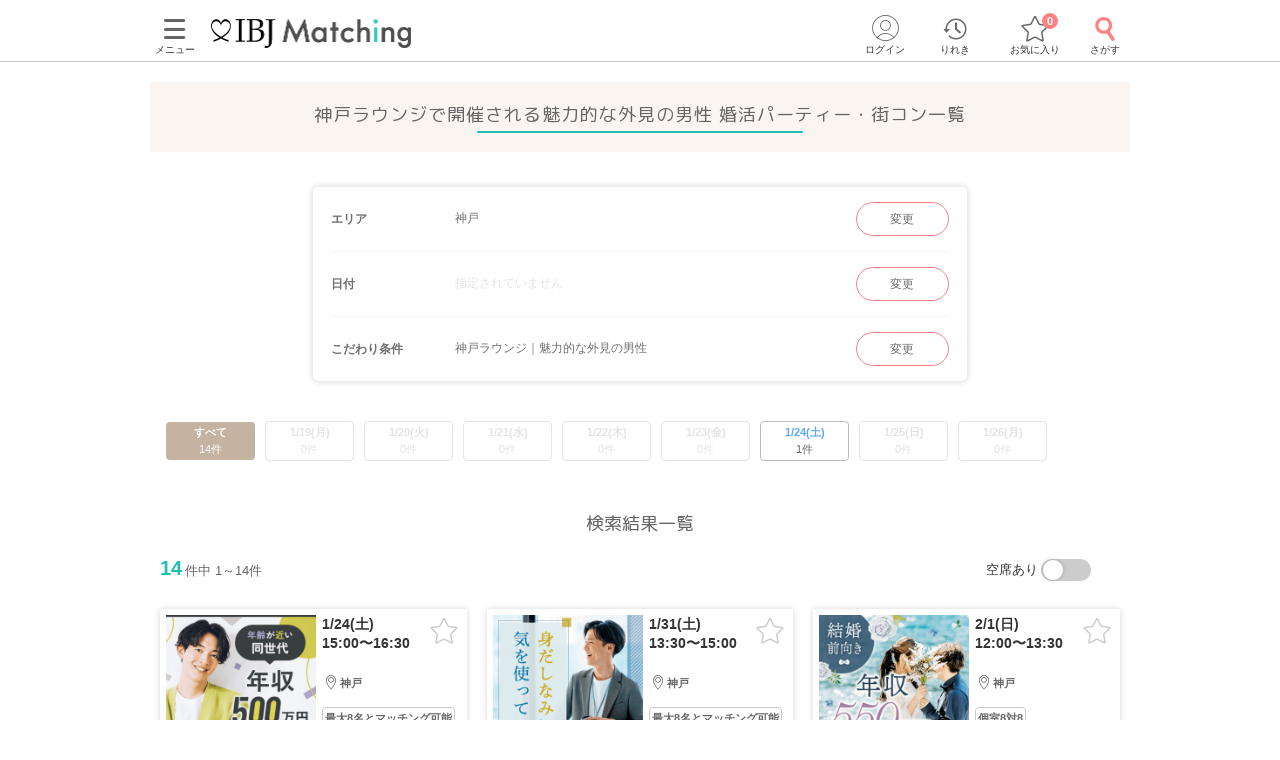

--- FILE ---
content_type: text/html; charset=utf-8
request_url: https://www.partyparty.jp/party_detail_search/search?member_party_detail_search%5Barea%5D%5B%5D=37&member_party_detail_search%5Bfloor%5D%5B%5D=36&member_party_detail_search%5Bopposite_hope%5D%5B%5D=193
body_size: 17553
content:
<!DOCTYPE html><html lang="ja"><head prefix="og: http://ogp.me/ns# fb: http://ogp.me/ns/fb# article: http://ogp.me/ns/article#"><meta charset="UTF-8" /><meta content="IE=edge" http-equiv="X-UA-Compatible" /><meta content="width=device-width, initial-scale=1.0, user-scalable=no, viewport-fit=cover" name="viewport" /><meta content="telephone=no" name="format-detection" /><meta content="神戸ラウンジで開催される魅力的な外見の男性 婚活パーティー・街コン一覧｜【IBJ Matching】婚活パーティー・街コン運営サイトのIBJマッチング" property="og:title" /><meta content="article" property="og:type" /><meta content="https://www.partyparty.jp/party_detail_search/search?member_party_detail_search[area][]=37&member_party_detail_search[floor][]=36&member_party_detail_search[opposite_hope][]=193&quick_search_enable_flg=true" property="og:url" /><meta content="https://www.partyparty.jp/img/og/img_og_main.png" property="og:image" /><meta content="婚活パーティー・恋活イベントならIBJ Matching｜IBJ" property="og:site_name" /><meta content="神戸ラウンジで開催されるお相手条件「魅力的な外見の男性」の婚活パーティー14件をまとめて紹介！IBJ Matchingなら全国で毎月4,500件以上開催される婚活パーティー・恋活イベントからあなたが行きたいパーティーがきっと見つかる！" property="og:description" /><meta content="神戸ラウンジで開催されるお相手条件「魅力的な外見の男性」の婚活パーティー14件をまとめて紹介！IBJ Matchingなら全国で毎月4,500件以上開催される婚活パーティー・恋活イベントからあなたが行きたいパーティーがきっと見つかる！" name="description" /><meta name="csrf-param" content="authenticity_token" />
<meta name="csrf-token" content="6twq9PvU21ajvr2MAsz8bhuLkzJHHWFBlt1S1cB0+QZjmPY/HfR4PAoHhrbjke2EQOwJ4ua+XFohs9ra1DjgLQ==" /><title>神戸ラウンジで開催される魅力的な外見の男性 婚活パーティー・街コン一覧｜【IBJ Matching】婚活パーティー・街コン運営サイトのIBJマッチング</title><link href="/favicon.ico" rel="shortcut icon" type="image/x-icon" /><link href="/favicon.ico" rel="icon" type="image/x-icon" /><link href="https://www.partyparty.jp/apple-touch-icon.png" rel="apple-touch-icon" /><link href="/css/style.css?v=1768358554" rel="stylesheet" /><link href="https://fonts.gstatic.com" rel="preconnect" /><link href="https://fonts.googleapis.com/css2?family=M+PLUS+Rounded+1c&amp;display=swap" rel="stylesheet" /><link as="image" href="/img/common/logo.png" rel="preload" /><script src="/assets/application-16ca1df96aa645cc346d48ece23e41f61f76da2bdd68b0139eb55c6410a2453a.js"></script><script src="/assets/member-e6993729e2b8fd3f384e3b7ee9e86962d6460b18b92d4d4ad9b45b06dbbccda4.js"></script><link href="https://www.partyparty.jp/party_detail_search/search?member_party_detail_search[area][]=37&amp;member_party_detail_search[floor][]=36&amp;member_party_detail_search[opposite_hope][]=193&amp;quick_search_enable_flg=true" rel="canonical" /><script src="/js/area_form.js?v=1768358554"></script><link href="/css/search_result.css?v=1768358554" rel="stylesheet" /><script src="/js/parties_search.js?v=1768358554"></script><script src="/assets/member/js/search_condition-6feb69b02b1467b281e70ed0c2dd5260600f5d225ea59127827bae385aec6bc9.js"></script><link href="/css/search_result.css?v=1768358554" rel="stylesheet" /><script src="/assets/member/jquery.cleanQuery-566f1fba201a7a43d8d2cbd17df1d06aab6415f225355bc452443a6a0b9fe82a.js"></script>  <script type="text/javascript">
    window.dataLayer = window.dataLayer || [];
    dataLayer.push({
          'device': 'd',
          'member': '非会員',
          'member_id': 'unknown',
          'sex': '未選択',
          'age': '未選択',
          'partylist01': '1697940',
          'partylist02': '1697949',
          'partylist03': '1705934',
          'party_ids_rtb': '1697940, 1697949, 1705934, 1705948, 1705951'
    }); 
  </script>
<script src="/js/gtm_head.js"></script></head><body class="drawer drawer--left"><!-- Google Tag Manager (noscript) --><noscript><iframe height="0" src="https://www.googletagmanager.com/ns.html?id=GTM-KFTBQ32" style="display:none;visibility:hidden" width="0"></iframe></noscript><!-- End Google Tag Manager (noscript) --><div class="container"><div class="header js-fixed-top"><div class="small-collapse medium-uncollapse row"><div class="small-12 columns"><div class="header__body"><div class="header__logo"><a href="/kansai"><img alt="上場企業が運営する婚活パーティー IBJ Matching（旧：PARTY☆PARTY）" loading="lazy" src="/img/common/logo.png" /></a></div><div class="header__pc-menu"><div class="menu-popover"><p><span><i class="ficon-menu"></i><br />メニュー</span></p></div><div class="menu-list"><div class="menu-list__block"><p class="title">パーティーを探す</p><ul><li><a href="/party_detail_search/search?member_party_detail_search%5Bparty_style%5D%5B%5D=412001">婚活パーティーから探す</a></li><li><a href="/machicon/">街コンから探す</a></li><li><a href="/event/">体験イベントから探す</a></li><li><a href="/coming_soon_search">今週開催のパーティーから探す</a></li><li><a href="/next_week_search">来週開催のパーティ−から探す</a></li><li><a href="/man_first_search">男性先行中のパーティ−から探す</a></li><li><a href="/woman_first_search">女性先行中のパーティ−から探す</a></li><li><a href="/party_hope_search">お相手の条件から探す</a></li><li><a href="/party_type_search">パーティータイプから探す</a></li><li><a href="/special_features">婚活パーティー・街コン特集から探す</a></li><li class="keywords-search"><span>フリーワードで検索</span><form id="menu_search" action="/party_detail_search/search" accept-charset="UTF-8" method="get"><div class="searchbox--box"><input placeholder="婚活初心者、アニメ、ねこカフェ" class="searchbox-txtarea js-initial-value-delete is-active free global_search" type="text" name="member_party_detail_search[freeword]" id="member_party_detail_search_freeword" /><button type="submit" class="searchbox-sumbit" onclick="$(&#39;#menu_search&#39;).submit();return false;"><i class="ficon-glass-bold"></i></button></div></form></li></ul></div><div class="menu-list__block"><p class="title">初めてガイド</p><ul><li><a href="/info/">婚活パーティーとは</a></li><li><a href="/promise/">サービスの特長</a></li><li><a href="/info/sanka.html">パーティー参加の流れ</a></li><li><a href="/info/party_tool.html">パーティーツール紹介</a></li><li><a href="/party_types">パーティータイプ紹介</a></li><li><a href="/party_rank">パーティーランクとは</a></li><li><a href="/info/osasoi.html">お誘い機能とは</a></li></ul></div><div class="menu-list__block"><p class="title">お役立ちコンテンツ</p><ul><li><a href="/top_party_reports">パーティー開催レポート</a></li><li><a href="/episode_reports">しあわせエピソード</a></li><li><a href="/user_contents">恋愛・婚活コラム</a></li><li><a href="/info/fashion.html"> 婚活ファッションガイド</a></li><li><a href="/qa"> よくあるご質問</a></li><li><a href="/contacts/new">お問い合わせ</a></li></ul></div></div></div><div class="header__menu"><a class="drawer-toggle drawer-hamburger" href="#"><span><i class="ficon-menu"></i><br>メニュー</br></span></a></div><div class="header__login"><div class="login-popover"><p><span><i class="ficon-circle-people"></i><br />ログイン</span></p></div><div class="login-list"><ul><li><a rel="nofollow" href="/login?return_url=https%3A%2F%2Fwww.partyparty.jp%2Fparty_detail_search%2Fsearch%3Fmember_party_detail_search%5Barea%5D%5B%5D%3D37%26member_party_detail_search%5Bfloor%5D%5B%5D%3D36%26member_party_detail_search%5Bopposite_hope%5D%5B%5D%3D193%26quick_search_enable_flg%3Dtrue">ログイン</a></li><li><a rel="nofollow" href="/member/new">メンバー登録</a></li></ul></div></div><div class="header__history"><a href="/browsing_history_search"><span><i class="ficon-history"></i><br>りれき</br></span></a></div><div class="header__favlist animate-bounce-in"><a href="/favorite_party_search"><span><i class="ficon-star-favo animate-bounce-in-item go-animate"></i><br>お気に入り</br></span></a><p class="header__favlist-badge animate-bounce-in-item go-animate" id="favorite-badge-count">0</p></div><div class="header__search"><a href="/party_detail_search?clear=true"><span class="header-search"><i class="ficon-glass-bold"></i><br>さがす</br></span></a></div></div></div></div><div class="favorited-popup" id="js-favorited-popup" style="opacity: 1; display: none;"><div class="favorited-balloon"><div class="favorited-balloon_body balloon--top_center"><p>お気に入りに追加されました。</p></div></div></div></div><div class="global-nav-slide"><div class="drawer-main drawer-expand"><nav class="drawer-nav" role="navigation"><div class="side-menu"><div class="side-menu__head"><p class="small-tit-smallheader">メニュー</p><p class="close-btn"><a class="close-btn drawer-toggle drawer-close" href="#"><i class="ficon-close"></i></a></p></div><div class="side-menu__login"><p class="no-member">アカウント</p><ul><li><a class="login" rel="nofollow" href="/login?return_url=https%3A%2F%2Fwww.partyparty.jp%2Fparty_detail_search%2Fsearch%3Fmember_party_detail_search%5Barea%5D%5B%5D%3D37%26member_party_detail_search%5Bfloor%5D%5B%5D%3D36%26member_party_detail_search%5Bopposite_hope%5D%5B%5D%3D193%26quick_search_enable_flg%3Dtrue">ログイン</a></li><li><a class="registration" rel="nofollow" href="/member/new">メンバー登録</a></li></ul></div><div class="side-menu__block"><p class="sub-title">パーティーを探す</p><ul class="side-nav arrow border wrap"><li><a href="/party_detail_search/search?member_party_detail_search%5Bparty_style%5D%5B%5D=412001">婚活パーティーから探す</a></li><li><a href="/machicon/">街コンから探す</a></li><li><a href="/event/">体験イベントから探す</a></li><li><a href="/coming_soon_search">今週開催のパーティーから探す</a></li><li><a href="/next_week_search">来週開催のパーティ−から探す</a></li><li><a href="/man_first_search">男性先行中のパーティ−から探す</a></li><li><a href="/woman_first_search">女性先行中のパーティ−から探す</a></li><li><a href="/party_hope_search">お相手の条件から探す</a></li><li><a href="/party_type_search">パーティータイプから探す</a></li><li><a href="/special_features">婚活パーティー・街コン特集から探す</a></li><li class="keywords-search"><span>フリーワードで検索</span><form id="side_search" action="/party_detail_search/search" accept-charset="UTF-8" method="get"><div class="searchbox--box"><input placeholder="婚活初心者、アニメ、ねこカフェ" class="searchbox-txtarea js-initial-value-delete is-active free global_search" type="text" name="member_party_detail_search[freeword]" id="member_party_detail_search_freeword" /><button type="submit" class="searchbox-sumbit" onclick="$(&#39;#side_search&#39;).submit();return false;"><i class="ficon-glass-bold"></i></button></div></form></li></ul></div><div class="side-menu__block"><p class="sub-title">初めてガイド</p><ul class="side-nav arrow border wrap"><li><a href="/info/">婚活パーティーとは</a></li><li><a href="/promise/">サービスの特長</a></li><li><a href="/info/sanka.html">パーティー参加の流れ</a></li><li><a href="/info/party_tool.html">パーティーツール紹介</a></li><li><a href="/party_types">パーティータイプ紹介</a></li><li><a href="/party_rank">パーティーランクとは</a></li><li><a href="/info/osasoi.html">お誘い機能とは</a></li></ul></div><div class="side-menu__block"><p class="sub-title">お役立ちコンテンツ</p><ul class="side-nav arrow border wrap"><li><a href="/top_party_reports">パーティー開催レポート</a></li><li><a href="/episode_reports">しあわせエピソード</a></li><li><a href="/user_contents">恋愛・婚活コラム</a></li><li><a href="/info/fashion.html"> 婚活ファッションガイド</a></li><li><a href="/qa"> よくあるご質問</a></li><li><a href="/contacts/new">お問い合わせ</a></li></ul></div></div></nav></div></div><div class="contents--single"><div class="main"><div class="row small-collapse"><form class="new_member_party_detail_search" id="search_form" action="/party_detail_search/search" accept-charset="UTF-8" method="get"><input autocomplete="off" type="hidden" name="member_party_detail_search[start_on]" id="member_party_detail_search_start_on" /><input multiple="multiple" autocomplete="off" type="hidden" name="member_party_detail_search[origin_start_at_array][]" id="member_party_detail_search_origin_start_at_array" /><input autocomplete="off" type="hidden" name="member_party_detail_search[end_on]" id="member_party_detail_search_end_on" /><input autocomplete="off" type="hidden" value="300002" name="member_party_detail_search[block_cd]" id="member_party_detail_search_block_cd" /><input multiple="multiple" id="area0" value="37" autocomplete="off" type="hidden" name="member_party_detail_search[area][]" /><input multiple="multiple" id="floor0" value="36" autocomplete="off" type="hidden" name="member_party_detail_search[floor][]" /><input id="freeword" autocomplete="off" type="hidden" name="member_party_detail_search[freeword]" /><input autocomplete="off" type="hidden" name="member_party_detail_search[gender_cd]" id="member_party_detail_search_gender_cd" /><input id="member_age" autocomplete="off" type="hidden" name="member_party_detail_search[member_age]" /><input id="min_age" autocomplete="off" type="hidden" name="member_party_detail_search[min_age]" /><input id="max_age" autocomplete="off" type="hidden" name="member_party_detail_search[max_age]" /><input autocomplete="off" type="hidden" name="member_party_detail_search[member_gender_cd]" id="member_party_detail_search_member_gender_cd" /><input autocomplete="off" type="hidden" name="member_party_detail_search[event_feature_id]" id="member_party_detail_search_event_feature_id" /><input autocomplete="off" type="hidden" name="member_party_detail_search[event_category_id]" id="member_party_detail_search_event_category_id" /><input type="hidden" name="force_hide_date_search_buttons_flg" id="force_hide_date_search_buttons_flg" autocomplete="off" /><input type="hidden" name="hide_date_search_buttons_flg" id="hide_date_search_buttons_flg" autocomplete="off" /><input multiple="multiple" id="opposite_hope0" value="193" autocomplete="off" type="hidden" name="member_party_detail_search[opposite_hope][]" /><input type="hidden" name="order" id="order" value="start_at" autocomplete="off" /><input type="hidden" name="full_capacity_flg" id="full_capacity_flg" value="true" autocomplete="off" /><input type="hidden" name="early_discount_only_flg" id="early_discount_only_flg" value="false" autocomplete="off" /><input type="hidden" name="ultra_early_discount_only_flg" id="ultra_early_discount_only_flg" value="false" autocomplete="off" /><input autocomplete="off" type="hidden" name="member_party_detail_search[party_attribute]" id="member_party_detail_search_party_attribute" /><input id="start_time" autocomplete="off" type="hidden" name="member_party_detail_search[start_time]" /><input id="end_time" autocomplete="off" type="hidden" name="member_party_detail_search[end_time]" /></form><h1 class="simple-tit-bottomborder"><span>神戸ラウンジで開催される魅力的な外見の男性 婚活パーティー・街コン一覧</span></h1><form class="new_member_party_detail_search" id="new_member_party_detail_search" action="/party_detail_search/search" accept-charset="UTF-8" method="get"><div class="row small-collapse mt20"><div class="small-12 small-centered columns medium-8"><div class="search-condition-new text-margin"><div class="condition-box"><p>エリア</p><p>神戸</p><a class="submit_button" data-action="/party_detail_search/area_condition" href="#"><span>変更</span></a></div><div class="condition-box"><p>日付</p><p class="null">指定されていません</p><a class="submit_button reset_origin_start_at_array" data-action="/party_detail_search/date_condition" href="#"><span>変更</span></a></div><div class="condition-box"><p>こだわり条件</p><p>神戸ラウンジ｜魅力的な外見の男性</p><a class="submit_button add_detail_condition" data-action="/party_detail_search/detail_condition" href="#"><span>変更</span></a></div></div><input autocomplete="off" type="hidden" value="300002" name="member_party_detail_search[block_cd]" id="member_party_detail_search_block_cd" /><input autocomplete="off" type="hidden" name="member_party_detail_search[freeword]" id="member_party_detail_search_freeword" /><input autocomplete="off" type="hidden" name="member_party_detail_search[gender_cd]" id="member_party_detail_search_gender_cd" /><input autocomplete="off" type="hidden" name="member_party_detail_search[member_age]" id="member_party_detail_search_member_age" /><input autocomplete="off" type="hidden" name="member_party_detail_search[min_age]" id="member_party_detail_search_min_age" /><input autocomplete="off" type="hidden" name="member_party_detail_search[max_age]" id="member_party_detail_search_max_age" /><input autocomplete="off" type="hidden" name="member_party_detail_search[party_attribute]" id="member_party_detail_search_party_attribute" /><input autocomplete="off" type="hidden" name="member_party_detail_search[start_on]" id="member_party_detail_search_start_on" /><input autocomplete="off" type="hidden" name="member_party_detail_search[end_on]" id="member_party_detail_search_end_on" /><input autocomplete="off" type="hidden" name="member_party_detail_search[start_time]" id="member_party_detail_search_start_time" /><input autocomplete="off" type="hidden" name="member_party_detail_search[event_feature_id]" id="member_party_detail_search_event_feature_id" /><input autocomplete="off" type="hidden" name="member_party_detail_search[event_category_id]" id="member_party_detail_search_event_category_id" /><input multiple="multiple" id="origin_start_at_array" autocomplete="off" type="hidden" name="member_party_detail_search[origin_start_at_array][]" /><input id="start_at_str" autocomplete="off" type="hidden" name="member_party_detail_search[start_at_str]" /><input multiple="multiple" value="37" class="searched_area" autocomplete="off" type="hidden" name="member_party_detail_search[area][]" id="member_party_detail_search_area" /><input multiple="multiple" id="quick_search_area" autocomplete="off" type="hidden" name="member_party_detail_search[area][]" /><input multiple="multiple" id="quick_search_pref" autocomplete="off" type="hidden" name="member_party_detail_search[prefecture_cd][]" /><input multiple="multiple" value="36" autocomplete="off" type="hidden" name="member_party_detail_search[floor][]" id="member_party_detail_search_floor" /><input multiple="multiple" value="193" autocomplete="off" type="hidden" name="member_party_detail_search[opposite_hope][]" id="member_party_detail_search_opposite_hope" /><input multiple="multiple" id="quick_search_hope" autocomplete="off" type="hidden" name="member_party_detail_search[opposite_hope][]" /><input type="hidden" name="full_capacity_flg" id="full_capacity_flg" value="true" autocomplete="off" /><input type="hidden" name="early_discount_only_flg" id="early_discount_only_flg" value="false" autocomplete="off" /><input type="hidden" name="ultra_early_discount_only_flg" id="ultra_early_discount_only_flg" value="false" autocomplete="off" /><input type="hidden" name="order" id="order" value="start_at" autocomplete="off" /><input type="hidden" name="display_date_search_count_flg" id="display_date_search_count_flg" value="true" autocomplete="off" /><input type="hidden" name="hide_date_search_buttons_flg" id="new_hide_date_search_buttons_flg" autocomplete="off" /><div class="adjustment-btn js-adjustment-search"><a class="submit_button" data-action="/party_detail_search/detail_condition" href="#"><i class="ficon-adjustment"></i><span>絞り込む</span></a></div></div></div><div class="row small-collapse"><div class="small-12 medium-12 small-centered columns"><div class="date-result"><ul><li class="active"><a data-action="/party_detail_search/search" data-date="[]" href="#"><span class="date">すべて</span><span class="result">14件</span></a></li><li class="disabled"><a data-action="/party_detail_search/search" data-date="2026/1/19" href="#"><span class="date">1/19(月)</span><span class="result">0件</span></a></li><li class="disabled"><a data-action="/party_detail_search/search" data-date="2026/1/20" href="#"><span class="date">1/20(火)</span><span class="result">0件</span></a></li><li class="disabled"><a data-action="/party_detail_search/search" data-date="2026/1/21" href="#"><span class="date">1/21(水)</span><span class="result">0件</span></a></li><li class="disabled"><a data-action="/party_detail_search/search" data-date="2026/1/22" href="#"><span class="date">1/22(木)</span><span class="result">0件</span></a></li><li class="disabled"><a data-action="/party_detail_search/search" data-date="2026/1/23" href="#"><span class="date">1/23(金)</span><span class="result">0件</span></a></li><li><a class="submit_button date_search" data-action="/party_detail_search/search" data-date="2026/1/24" href="#"><span class="date saturday">1/24(土)</span><span class="result">1件</span></a></li><li class="disabled"><a data-action="/party_detail_search/search" data-date="2026/1/25" href="#"><span class="date sunday">1/25(日)</span><span class="result">0件</span></a></li><li class="disabled"><a data-action="/party_detail_search/search" data-date="2026/1/26" href="#"><span class="date">1/26(月)</span><span class="result">0件</span></a></li></ul></div></div></div></form><h2 class="page-list-title">検索結果一覧</h2><div class="page-nav small-side-margin"><p class="page-nav__count"><em class="total">14</em>件中 1～14件</p><div class="switch-container"><div class="full-switch"><p>空席あり</p><input checked="" data-form_id="search_form" id="full" name="full" type="checkbox" /><label class="gtm-full-label" for="full"></label></div></div></div><div class="party-list row small-collapse medium-uncollapse party-list-bgcolor"><script type="application/ld+json">
[
  {
    "@context": "https://schema.org/",
    "@type": "Event",
    "description": "兵庫県/神戸エリア/神戸ラウンジで2026/1/24 (土)開催の婚活パーティー（お見合いパーティー）「＼容姿も内面も重視したい♡／
年収500万円以上などのエリート限定」の詳細。パーティーの特長や内容・参加資格・料金・会場アクセス案内はここでチェック！",
    "image": "https://www-partyparty-jp-data.s3-ap-northeast-1.amazonaws.com/upload/party_image/image/7799.png",
    "name": "＼容姿も内面も重視したい♡／
年収500万円以上などのエリート限定",
    "startDate": "2026-01-24T15:00+09:00",
    "endDate": "2026-01-24T16:30+09:00",
    "eventStatus": "https://schema.org/EventScheduled",
    "eventAttendanceMode": "https://schema.org/OfflineEventAttendanceMode",
    "url": "https://www.partyparty.jp/party-detail/pid1697940",
    "offers": [
      {
        "@type": "Offer",
        "name": "男性",
        "url": "https://www.partyparty.jp/party-detail/pid1697940",
        "priceCurrency": "JPY",
        "availability": "http://schema.org/InStock",
        "price": "4400",
        "validFrom": "2025-10-23"
      },
      {
        "@type": "Offer",
        "name": "女性",
        "url": "https://www.partyparty.jp/party-detail/pid1697940",
        "priceCurrency": "JPY",
        "availability": "http://schema.org/InStock",
        "price": "1500",
        "validFrom": "2025-10-23"
      }
    ],
    "performer":{
      "@type": "Person",
      "name": "IBJ Matching 神戸ラウンジ のスタッフ"
    },
    "location" : {
        "@type": "Place",
        "name": "神戸ラウンジ",
        "address": {
          "@type": "PostalAddress",
          "addressRegion": "兵庫県",
          "addressLocality": "神戸市中央区",
          "streetAddress": "磯上通8-3-10 井門三宮ビル9階",
          "addressCountry": {
            "@type": "Country",
            "name": "日本"
          }
        }
    },
    "organizer":{
      "@type": "Corporation",
      "name": "IBJ Matching",
      "alternateName": [ "IBJマッチング", "PARTY☆PARTY" ],
      "url": "https://www.partyparty.jp"
    }
  }
]
</script><div class="small-12 medium-6 large-4 columns"><div class="party-data man" id="party_1697940"><a class="party-data__link" href="https://www.partyparty.jp/party-detail/pid1697940"><div class="party-data__body"><div class="party-data__image  regular-price"><img class="lazyload" alt="【神戸】＼容姿も内面も重視したい♡／
年収500万円以上などのエリート限定" width="344" height="344" sizes="100vw" srcset="https://www-partyparty-jp-data.s3-ap-northeast-1.amazonaws.com/upload/party_image/image_l_sp/7799.png 375w, https://www-partyparty-jp-data.s3-ap-northeast-1.amazonaws.com/upload/party_image/image_l_m/7799.png 767w, https://www-partyparty-jp-data.s3-ap-northeast-1.amazonaws.com/upload/party_image/image_l_pc/7799.png 1024w" src="https://www-partyparty-jp-data.s3-ap-northeast-1.amazonaws.com/upload/party_image/image/7799.png" /></div><div class="party-data__detail"><p class="party-data__date">1/24(土)<br />15:00〜16:30</p><p class="party-data__lounge"><i class="ficon-area"></i>神戸</p><div class="party-data__tag"><p><span>最大8名とマッチング可能</span></p><br /><p><span>個室8対8</span></p><br /></div></div></div><div class="party-data__title"><p>＼容姿も内面も重視したい♡／<br>年収500万円以上などのエリート限定</p></div><div class="party-data__condition"><div class="party-condition favlist"><p class="party-condition__sex"><i class="ficon-circle-man"></i></p><p class="party-condition__body--man"><span class="party-condition__age">25〜32歳</span><span class="party-condition__seat"><span>残り1席</span></span></p><p class="party-condition__price discount"><span class="discount-before"><del>4,400円</del><small> → </small></span>3,000<small>円</small></p></div><div class="party-condition favlist"><p class="party-condition__sex"><i class="ficon-circle-woman"></i></p><p class="party-condition__body--woman"><span class="party-condition__age">22〜29歳</span><span class="party-condition__seat"><span>残り1席</span></span></p><p class="party-condition__price discount"><span class="discount-before"><del>1,500円</del><small> → </small></span>0<small>円</small></p></div></div></a><div class="party-data__fav"><div class="fav-state fav-state--toggle"><div class="party-data__fav-body" id="party_favorite_1697940" onclick="register_favorite_party(1697940, &#39;&#39;); return false;"><span class="animate-bounce-in-item go-animate js-favorited-popup"><i class="ficon-star-favo"></i></span></div></div></div></div></div><script type="application/ld+json">
[
  {
    "@context": "https://schema.org/",
    "@type": "Event",
    "description": "兵庫県/神戸エリア/神戸ラウンジで2026/1/31 (土)開催の婚活パーティー（お見合いパーティー）「＼体を動かすことが好き♪／
身だしなみにも気を使っている方」の詳細。パーティーの特長や内容・参加資格・料金・会場アクセス案内はここでチェック！",
    "image": "https://www-partyparty-jp-data.s3-ap-northeast-1.amazonaws.com/upload/party_image/image/1663.png",
    "name": "＼体を動かすことが好き♪／
身だしなみにも気を使っている方",
    "startDate": "2026-01-31T13:30+09:00",
    "endDate": "2026-01-31T15:00+09:00",
    "eventStatus": "https://schema.org/EventScheduled",
    "eventAttendanceMode": "https://schema.org/OfflineEventAttendanceMode",
    "url": "https://www.partyparty.jp/party-detail/pid1697949",
    "offers": [
      {
        "@type": "Offer",
        "name": "男性",
        "url": "https://www.partyparty.jp/party-detail/pid1697949",
        "priceCurrency": "JPY",
        "availability": "http://schema.org/InStock",
        "price": "4400",
        "validFrom": "2025-10-30"
      },
      {
        "@type": "Offer",
        "name": "女性",
        "url": "https://www.partyparty.jp/party-detail/pid1697949",
        "priceCurrency": "JPY",
        "availability": "http://schema.org/InStock",
        "price": "2500",
        "validFrom": "2025-10-30"
      }
    ],
    "performer":{
      "@type": "Person",
      "name": "IBJ Matching 神戸ラウンジ のスタッフ"
    },
    "location" : {
        "@type": "Place",
        "name": "神戸ラウンジ",
        "address": {
          "@type": "PostalAddress",
          "addressRegion": "兵庫県",
          "addressLocality": "神戸市中央区",
          "streetAddress": "磯上通8-3-10 井門三宮ビル9階",
          "addressCountry": {
            "@type": "Country",
            "name": "日本"
          }
        }
    },
    "organizer":{
      "@type": "Corporation",
      "name": "IBJ Matching",
      "alternateName": [ "IBJマッチング", "PARTY☆PARTY" ],
      "url": "https://www.partyparty.jp"
    }
  }
]
</script><div class="small-12 medium-6 large-4 columns"><div class="party-data man" id="party_1697949"><a class="party-data__link" href="https://www.partyparty.jp/party-detail/pid1697949"><div class="party-data__body"><div class="party-data__image  regular-price"><img class="lazyload" alt="【神戸】＼体を動かすことが好き♪／
身だしなみにも気を使っている方" width="344" height="344" sizes="100vw" srcset="https://www-partyparty-jp-data.s3-ap-northeast-1.amazonaws.com/upload/party_image/image_l_sp/1663.png 375w, https://www-partyparty-jp-data.s3-ap-northeast-1.amazonaws.com/upload/party_image/image_l_m/1663.png 767w, https://www-partyparty-jp-data.s3-ap-northeast-1.amazonaws.com/upload/party_image/image_l_pc/1663.png 1024w" src="https://www-partyparty-jp-data.s3-ap-northeast-1.amazonaws.com/upload/party_image/image/1663.png" /></div><div class="party-data__detail"><p class="party-data__date">1/31(土)<br />13:30〜15:00</p><p class="party-data__lounge"><i class="ficon-area"></i>神戸</p><div class="party-data__tag"><p><span>最大8名とマッチング可能</span></p><br /><p><span>トークタイム8分</span></p><br /></div></div></div><div class="party-data__title"><p>＼体を動かすことが好き♪／<br>身だしなみにも気を使っている方</p></div><div class="party-data__condition"><div class="party-condition favlist"><p class="party-condition__sex"><i class="ficon-circle-man"></i></p><p class="party-condition__body--man"><span class="party-condition__age">37〜47歳</span></p><p class="party-condition__price discount"><span class="discount-before"><del>4,400円</del><small> → </small></span>3,000<small>円</small></p></div><div class="party-condition favlist"><p class="party-condition__sex"><i class="ficon-circle-woman"></i></p><p class="party-condition__body--woman"><span class="party-condition__age">35〜44歳</span></p><p class="party-condition__price discount"><span class="discount-before"><del>2,500円</del><small> → </small></span>0<small>円</small></p></div></div></a><div class="party-data__fav"><div class="fav-state fav-state--toggle"><div class="party-data__fav-body" id="party_favorite_1697949" onclick="register_favorite_party(1697949, &#39;&#39;); return false;"><span class="animate-bounce-in-item go-animate js-favorited-popup"><i class="ficon-star-favo"></i></span></div></div></div></div></div><script type="application/ld+json">
[
  {
    "@context": "https://schema.org/",
    "@type": "Event",
    "description": "兵庫県/神戸エリア/神戸ラウンジで2026/2/1 (日)開催の婚活パーティー（お見合いパーティー）「＼1年以内に結婚が理想♡／
身だしなみに気を使うエリート男性」の詳細。パーティーの特長や内容・参加資格・料金・会場アクセス案内はここでチェック！",
    "image": "https://www-partyparty-jp-data.s3-ap-northeast-1.amazonaws.com/upload/party_image/image/7887.png",
    "name": "＼1年以内に結婚が理想♡／
身だしなみに気を使うエリート男性",
    "startDate": "2026-02-01T12:00+09:00",
    "endDate": "2026-02-01T13:30+09:00",
    "eventStatus": "https://schema.org/EventScheduled",
    "eventAttendanceMode": "https://schema.org/OfflineEventAttendanceMode",
    "url": "https://www.partyparty.jp/party-detail/pid1705934",
    "offers": [
      {
        "@type": "Offer",
        "name": "男性",
        "url": "https://www.partyparty.jp/party-detail/pid1705934",
        "priceCurrency": "JPY",
        "availability": "http://schema.org/InStock",
        "price": "4400",
        "validFrom": "2025-10-31"
      },
      {
        "@type": "Offer",
        "name": "女性",
        "url": "https://www.partyparty.jp/party-detail/pid1705934",
        "priceCurrency": "JPY",
        "availability": "http://schema.org/InStock",
        "price": "2500",
        "validFrom": "2025-10-31"
      }
    ],
    "performer":{
      "@type": "Person",
      "name": "IBJ Matching 神戸ラウンジ のスタッフ"
    },
    "location" : {
        "@type": "Place",
        "name": "神戸ラウンジ",
        "address": {
          "@type": "PostalAddress",
          "addressRegion": "兵庫県",
          "addressLocality": "神戸市中央区",
          "streetAddress": "磯上通8-3-10 井門三宮ビル9階",
          "addressCountry": {
            "@type": "Country",
            "name": "日本"
          }
        }
    },
    "organizer":{
      "@type": "Corporation",
      "name": "IBJ Matching",
      "alternateName": [ "IBJマッチング", "PARTY☆PARTY" ],
      "url": "https://www.partyparty.jp"
    }
  }
]
</script><div class="small-12 medium-6 large-4 columns"><div class="party-data man" id="party_1705934"><a class="party-data__link" href="https://www.partyparty.jp/party-detail/pid1705934"><div class="party-data__body"><div class="party-data__image  regular-price"><img class="lazyload" alt="【神戸】＼1年以内に結婚が理想♡／
身だしなみに気を使うエリート男性" width="344" height="344" sizes="100vw" srcset="https://www-partyparty-jp-data.s3-ap-northeast-1.amazonaws.com/upload/party_image/image_l_sp/7887.png 375w, https://www-partyparty-jp-data.s3-ap-northeast-1.amazonaws.com/upload/party_image/image_l_m/7887.png 767w, https://www-partyparty-jp-data.s3-ap-northeast-1.amazonaws.com/upload/party_image/image_l_pc/7887.png 1024w" src="https://www-partyparty-jp-data.s3-ap-northeast-1.amazonaws.com/upload/party_image/image/7887.png" /></div><div class="party-data__detail"><p class="party-data__date">2/1(日)<br />12:00〜13:30</p><p class="party-data__lounge"><i class="ficon-area"></i>神戸</p><div class="party-data__tag"><p><span>個室8対8</span></p><br /><p><span>トークタイム8分</span></p><br /></div></div></div><div class="party-data__title"><p>＼1年以内に結婚が理想♡／<br>身だしなみに気を使うエリート男性</p></div><div class="party-data__condition"><div class="party-condition favlist"><p class="party-condition__sex"><i class="ficon-circle-man"></i></p><p class="party-condition__body--man"><span class="party-condition__age">32〜40歳</span></p><p class="party-condition__price discount"><span class="discount-before"><del>4,400円</del><small> → </small></span>3,000<small>円</small></p></div><div class="party-condition favlist"><p class="party-condition__sex"><i class="ficon-circle-woman"></i></p><p class="party-condition__body--woman"><span class="party-condition__age">29〜36歳</span></p><p class="party-condition__price discount"><span class="discount-before"><del>2,500円</del><small> → </small></span>0<small>円</small></p></div></div></a><div class="party-data__fav"><div class="fav-state fav-state--toggle"><div class="party-data__fav-body" id="party_favorite_1705934" onclick="register_favorite_party(1705934, &#39;&#39;); return false;"><span class="animate-bounce-in-item go-animate js-favorited-popup"><i class="ficon-star-favo"></i></span></div></div></div></div></div><script type="application/ld+json">
[
  {
    "@context": "https://schema.org/",
    "@type": "Event",
    "description": "兵庫県/神戸エリア/神戸ラウンジで2026/2/8 (日)開催の婚活パーティー（お見合いパーティー）「＼プラチナ会員限定♡／
ハイスペック・魅力的容姿などのお相手」の詳細。パーティーの特長や内容・参加資格・料金・会場アクセス案内はここでチェック！",
    "image": "https://www-partyparty-jp-data.s3-ap-northeast-1.amazonaws.com/upload/party_image/image/7654.png",
    "name": "＼プラチナ会員限定♡／
ハイスペック・魅力的容姿などのお相手",
    "startDate": "2026-02-08T18:00+09:00",
    "endDate": "2026-02-08T19:30+09:00",
    "eventStatus": "https://schema.org/EventScheduled",
    "eventAttendanceMode": "https://schema.org/OfflineEventAttendanceMode",
    "url": "https://www.partyparty.jp/party-detail/pid1705948",
    "offers": [
      {
        "@type": "Offer",
        "name": "男性",
        "url": "https://www.partyparty.jp/party-detail/pid1705948",
        "priceCurrency": "JPY",
        "availability": "http://schema.org/InStock",
        "price": "4400",
        "validFrom": "2025-11-07"
      },
      {
        "@type": "Offer",
        "name": "女性",
        "url": "https://www.partyparty.jp/party-detail/pid1705948",
        "priceCurrency": "JPY",
        "availability": "http://schema.org/InStock",
        "price": "2500",
        "validFrom": "2025-11-07"
      }
    ],
    "performer":{
      "@type": "Person",
      "name": "IBJ Matching 神戸ラウンジ のスタッフ"
    },
    "location" : {
        "@type": "Place",
        "name": "神戸ラウンジ",
        "address": {
          "@type": "PostalAddress",
          "addressRegion": "兵庫県",
          "addressLocality": "神戸市中央区",
          "streetAddress": "磯上通8-3-10 井門三宮ビル9階",
          "addressCountry": {
            "@type": "Country",
            "name": "日本"
          }
        }
    },
    "organizer":{
      "@type": "Corporation",
      "name": "IBJ Matching",
      "alternateName": [ "IBJマッチング", "PARTY☆PARTY" ],
      "url": "https://www.partyparty.jp"
    }
  }
]
</script><div class="small-12 medium-6 large-4 columns"><div class="party-data man" id="party_1705948"><a class="party-data__link" href="https://www.partyparty.jp/party-detail/pid1705948"><div class="party-data__body"><div class="party-data__image  regular-price"><img class="lazyload" alt="【神戸】＼プラチナ会員限定♡／
ハイスペック・魅力的容姿などのお相手" width="344" height="344" sizes="100vw" srcset="https://www-partyparty-jp-data.s3-ap-northeast-1.amazonaws.com/upload/party_image/image_l_sp/7654.png 375w, https://www-partyparty-jp-data.s3-ap-northeast-1.amazonaws.com/upload/party_image/image_l_m/7654.png 767w, https://www-partyparty-jp-data.s3-ap-northeast-1.amazonaws.com/upload/party_image/image_l_pc/7654.png 1024w" src="https://www-partyparty-jp-data.s3-ap-northeast-1.amazonaws.com/upload/party_image/image/7654.png" /></div><div class="party-data__detail"><p class="party-data__date badge_platinum">2/8(日)<br />18:00〜19:30</p><p class="party-data__lounge"><i class="ficon-area"></i>神戸</p><div class="party-data__tag"><p><span>個室8対8</span></p><br /><p><span>プラチナ会員限定</span></p><br /></div></div></div><div class="party-data__title"><p>＼プラチナ会員限定♡／<br>ハイスペック・魅力的容姿などのお相手</p></div><div class="party-data__condition"><div class="party-condition favlist"><p class="party-condition__sex"><i class="ficon-circle-man"></i></p><p class="party-condition__body--man"><span class="party-condition__age">20・30代</span></p><p class="party-condition__price discount"><span class="discount-before"><del>4,400円</del><small> → </small></span>3,900<small>円</small></p></div><div class="party-condition favlist"><p class="party-condition__sex"><i class="ficon-circle-woman"></i></p><p class="party-condition__body--woman"><span class="party-condition__age">20・30代</span><span class="party-condition__seat"><span>残り2席</span></span></p><p class="party-condition__price discount"><span class="discount-before"><del>2,500円</del><small> → </small></span>2,000<small>円</small></p></div></div></a><div class="party-data__fav"><div class="fav-state fav-state--toggle"><div class="party-data__fav-body" id="party_favorite_1705948" onclick="register_favorite_party(1705948, &#39;&#39;); return false;"><span class="animate-bounce-in-item go-animate js-favorited-popup"><i class="ficon-star-favo"></i></span></div></div></div></div></div><script type="application/ld+json">
[
  {
    "@context": "https://schema.org/",
    "@type": "Event",
    "description": "兵庫県/神戸エリア/神戸ラウンジで2026/2/11 (水)開催の婚活パーティー（お見合いパーティー）「＼自然・アウトドア好きの男女♡／
若く見られる＆年収600万円以上などの男性」の詳細。パーティーの特長や内容・参加資格・料金・会場アクセス案内はここでチェック！",
    "image": "https://www-partyparty-jp-data.s3-ap-northeast-1.amazonaws.com/upload/party_image/image/7823.png",
    "name": "＼自然・アウトドア好きの男女♡／
若く見られる＆年収600万円以上などの男性",
    "startDate": "2026-02-11T14:30+09:00",
    "endDate": "2026-02-11T16:00+09:00",
    "eventStatus": "https://schema.org/EventScheduled",
    "eventAttendanceMode": "https://schema.org/OfflineEventAttendanceMode",
    "url": "https://www.partyparty.jp/party-detail/pid1705951",
    "offers": [
      {
        "@type": "Offer",
        "name": "男性",
        "url": "https://www.partyparty.jp/party-detail/pid1705951",
        "priceCurrency": "JPY",
        "availability": "http://schema.org/InStock",
        "price": "4400",
        "validFrom": "2025-11-10"
      },
      {
        "@type": "Offer",
        "name": "女性",
        "url": "https://www.partyparty.jp/party-detail/pid1705951",
        "priceCurrency": "JPY",
        "availability": "http://schema.org/InStock",
        "price": "2500",
        "validFrom": "2025-11-10"
      }
    ],
    "performer":{
      "@type": "Person",
      "name": "IBJ Matching 神戸ラウンジ のスタッフ"
    },
    "location" : {
        "@type": "Place",
        "name": "神戸ラウンジ",
        "address": {
          "@type": "PostalAddress",
          "addressRegion": "兵庫県",
          "addressLocality": "神戸市中央区",
          "streetAddress": "磯上通8-3-10 井門三宮ビル9階",
          "addressCountry": {
            "@type": "Country",
            "name": "日本"
          }
        }
    },
    "organizer":{
      "@type": "Corporation",
      "name": "IBJ Matching",
      "alternateName": [ "IBJマッチング", "PARTY☆PARTY" ],
      "url": "https://www.partyparty.jp"
    }
  }
]
</script><div class="small-12 medium-6 large-4 columns"><div class="party-data man" id="party_1705951"><a class="party-data__link" href="https://www.partyparty.jp/party-detail/pid1705951"><div class="party-data__body"><div class="party-data__image  regular-price"><img class="lazyload" alt="【神戸】＼自然・アウトドア好きの男女♡／
若く見られる＆年収600万円以上などの男性" width="344" height="344" sizes="100vw" srcset="https://www-partyparty-jp-data.s3-ap-northeast-1.amazonaws.com/upload/party_image/image_l_sp/7823.png 375w, https://www-partyparty-jp-data.s3-ap-northeast-1.amazonaws.com/upload/party_image/image_l_m/7823.png 767w, https://www-partyparty-jp-data.s3-ap-northeast-1.amazonaws.com/upload/party_image/image_l_pc/7823.png 1024w" src="https://www-partyparty-jp-data.s3-ap-northeast-1.amazonaws.com/upload/party_image/image/7823.png" /></div><div class="party-data__detail"><p class="party-data__date">2/11(水・祝)<br />14:30〜16:00</p><p class="party-data__lounge"><i class="ficon-area"></i>神戸</p><div class="party-data__tag"><p><span>個室8対8</span></p><br /><p><span>趣味が合う方と出会いたい</span></p><br /></div></div></div><div class="party-data__title"><p>＼自然・アウトドア好きの男女♡／<br>若く見られる＆年収600万円以上などの男性</p></div><div class="party-data__condition"><div class="party-condition favlist"><p class="party-condition__sex"><i class="ficon-circle-man"></i></p><p class="party-condition__body--man"><span class="party-condition__age">42〜53歳</span></p><p class="party-condition__price discount"><span class="discount-before"><del>4,400円</del><small> → </small></span>3,000<small>円</small></p></div><div class="party-condition favlist"><p class="party-condition__sex"><i class="ficon-circle-woman"></i></p><p class="party-condition__body--woman"><span class="party-condition__age">40〜49歳</span></p><p class="party-condition__price discount"><span class="discount-before"><del>2,500円</del><small> → </small></span>0<small>円</small></p></div></div></a><div class="party-data__fav"><div class="fav-state fav-state--toggle"><div class="party-data__fav-body" id="party_favorite_1705951" onclick="register_favorite_party(1705951, &#39;&#39;); return false;"><span class="animate-bounce-in-item go-animate js-favorited-popup"><i class="ficon-star-favo"></i></span></div></div></div></div></div><script type="application/ld+json">
[
  {
    "@context": "https://schema.org/",
    "@type": "Event",
    "description": "兵庫県/神戸エリア/神戸ラウンジで2026/2/11 (水)開催の婚活パーティー（お見合いパーティー）「＼経済的に余裕があるエリート♡／
年収800万円以上＆若く見られる男性」の詳細。パーティーの特長や内容・参加資格・料金・会場アクセス案内はここでチェック！",
    "image": "https://www-partyparty-jp-data.s3-ap-northeast-1.amazonaws.com/upload/party_image/image/7502.png",
    "name": "＼経済的に余裕があるエリート♡／
年収800万円以上＆若く見られる男性",
    "startDate": "2026-02-11T18:00+09:00",
    "endDate": "2026-02-11T19:30+09:00",
    "eventStatus": "https://schema.org/EventScheduled",
    "eventAttendanceMode": "https://schema.org/OfflineEventAttendanceMode",
    "url": "https://www.partyparty.jp/party-detail/pid1705953",
    "offers": [
      {
        "@type": "Offer",
        "name": "男性",
        "url": "https://www.partyparty.jp/party-detail/pid1705953",
        "priceCurrency": "JPY",
        "availability": "http://schema.org/InStock",
        "price": "4400",
        "validFrom": "2025-11-10"
      },
      {
        "@type": "Offer",
        "name": "女性",
        "url": "https://www.partyparty.jp/party-detail/pid1705953",
        "priceCurrency": "JPY",
        "availability": "http://schema.org/InStock",
        "price": "2900",
        "validFrom": "2025-11-10"
      }
    ],
    "performer":{
      "@type": "Person",
      "name": "IBJ Matching 神戸ラウンジ のスタッフ"
    },
    "location" : {
        "@type": "Place",
        "name": "神戸ラウンジ",
        "address": {
          "@type": "PostalAddress",
          "addressRegion": "兵庫県",
          "addressLocality": "神戸市中央区",
          "streetAddress": "磯上通8-3-10 井門三宮ビル9階",
          "addressCountry": {
            "@type": "Country",
            "name": "日本"
          }
        }
    },
    "organizer":{
      "@type": "Corporation",
      "name": "IBJ Matching",
      "alternateName": [ "IBJマッチング", "PARTY☆PARTY" ],
      "url": "https://www.partyparty.jp"
    }
  }
]
</script><div class="small-12 medium-6 large-4 columns"><div class="party-data man" id="party_1705953"><a class="party-data__link" href="https://www.partyparty.jp/party-detail/pid1705953"><div class="party-data__body"><div class="party-data__image  regular-price"><img class="lazyload" alt="【神戸】＼経済的に余裕があるエリート♡／
年収800万円以上＆若く見られる男性" width="344" height="344" sizes="100vw" srcset="https://www-partyparty-jp-data.s3-ap-northeast-1.amazonaws.com/upload/party_image/image_l_sp/7502.png 375w, https://www-partyparty-jp-data.s3-ap-northeast-1.amazonaws.com/upload/party_image/image_l_m/7502.png 767w, https://www-partyparty-jp-data.s3-ap-northeast-1.amazonaws.com/upload/party_image/image_l_pc/7502.png 1024w" src="https://www-partyparty-jp-data.s3-ap-northeast-1.amazonaws.com/upload/party_image/image/7502.png" /></div><div class="party-data__detail"><p class="party-data__date">2/11(水・祝)<br />18:00〜19:30</p><p class="party-data__lounge"><i class="ficon-area"></i>神戸</p><div class="party-data__tag"><p><span>個室8対8</span></p><br /><p><span>トークタイム8分	</span></p><br /></div></div></div><div class="party-data__title"><p>＼経済的に余裕があるエリート♡／<br>年収800万円以上＆若く見られる男性</p></div><div class="party-data__condition"><div class="party-condition favlist"><p class="party-condition__sex"><i class="ficon-circle-man"></i></p><p class="party-condition__body--man"><span class="party-condition__age">40代～60代前半</span></p><p class="party-condition__price discount"><span class="discount-before"><del>4,400円</del><small> → </small></span>3,000<small>円</small></p></div><div class="party-condition favlist"><p class="party-condition__sex"><i class="ficon-circle-woman"></i></p><p class="party-condition__body--woman"><span class="party-condition__age">30代後半～50代</span></p><p class="party-condition__price discount"><span class="discount-before"><del>2,900円</del><small> → </small></span>0<small>円</small></p></div></div></a><div class="party-data__fav"><div class="fav-state fav-state--toggle"><div class="party-data__fav-body" id="party_favorite_1705953" onclick="register_favorite_party(1705953, &#39;&#39;); return false;"><span class="animate-bounce-in-item go-animate js-favorited-popup"><i class="ficon-star-favo"></i></span></div></div></div></div></div><script type="application/ld+json">
[
  {
    "@context": "https://schema.org/",
    "@type": "Event",
    "description": "兵庫県/神戸エリア/神戸ラウンジで2026/2/21 (土)開催の婚活パーティー（お見合いパーティー）「＼ スタッフがデートをセッティング♥／
高年収＆身だしなみに気を使う男性」の詳細。パーティーの特長や内容・参加資格・料金・会場アクセス案内はここでチェック！",
    "image": "https://www-partyparty-jp-data.s3-ap-northeast-1.amazonaws.com/upload/party_image/image/602.png",
    "name": "＼ スタッフがデートをセッティング♥／
高年収＆身だしなみに気を使う男性",
    "startDate": "2026-02-21T13:30+09:00",
    "endDate": "2026-02-21T15:00+09:00",
    "eventStatus": "https://schema.org/EventScheduled",
    "eventAttendanceMode": "https://schema.org/OfflineEventAttendanceMode",
    "url": "https://www.partyparty.jp/party-detail/pid1705965",
    "offers": [
      {
        "@type": "Offer",
        "name": "男性",
        "url": "https://www.partyparty.jp/party-detail/pid1705965",
        "priceCurrency": "JPY",
        "availability": "http://schema.org/InStock",
        "price": "4400",
        "validFrom": "2025-11-20"
      },
      {
        "@type": "Offer",
        "name": "女性",
        "url": "https://www.partyparty.jp/party-detail/pid1705965",
        "priceCurrency": "JPY",
        "availability": "http://schema.org/InStock",
        "price": "2500",
        "validFrom": "2025-11-20"
      }
    ],
    "performer":{
      "@type": "Person",
      "name": "IBJ Matching 神戸ラウンジ のスタッフ"
    },
    "location" : {
        "@type": "Place",
        "name": "神戸ラウンジ",
        "address": {
          "@type": "PostalAddress",
          "addressRegion": "兵庫県",
          "addressLocality": "神戸市中央区",
          "streetAddress": "磯上通8-3-10 井門三宮ビル9階",
          "addressCountry": {
            "@type": "Country",
            "name": "日本"
          }
        }
    },
    "organizer":{
      "@type": "Corporation",
      "name": "IBJ Matching",
      "alternateName": [ "IBJマッチング", "PARTY☆PARTY" ],
      "url": "https://www.partyparty.jp"
    }
  }
]
</script><div class="small-12 medium-6 large-4 columns"><div class="party-data man" id="party_1705965"><a class="party-data__link" href="https://www.partyparty.jp/party-detail/pid1705965"><div class="party-data__body"><div class="party-data__image  regular-price"><img class="lazyload" alt="【神戸】＼ スタッフがデートをセッティング♥／
高年収＆身だしなみに気を使う男性" width="344" height="344" sizes="100vw" srcset="https://www-partyparty-jp-data.s3-ap-northeast-1.amazonaws.com/upload/party_image/image_l_sp/602.png 375w, https://www-partyparty-jp-data.s3-ap-northeast-1.amazonaws.com/upload/party_image/image_l_m/602.png 767w, https://www-partyparty-jp-data.s3-ap-northeast-1.amazonaws.com/upload/party_image/image_l_pc/602.png 1024w" src="https://www-partyparty-jp-data.s3-ap-northeast-1.amazonaws.com/upload/party_image/image/602.png" /></div><div class="party-data__detail"><p class="party-data__date">2/21(土)<br />13:30〜15:00</p><p class="party-data__lounge"><i class="ficon-area"></i>神戸</p><div class="party-data__tag"><p><span>個室8対8</span></p><br /><p><span>トークタイム8分</span></p><br /></div></div></div><div class="party-data__title"><p>＼ スタッフがデートをセッティング♥／<br>高年収＆身だしなみに気を使う男性</p></div><div class="party-data__condition"><div class="party-condition favlist"><p class="party-condition__sex"><i class="ficon-circle-man"></i></p><p class="party-condition__body--man"><span class="party-condition__age">43〜54歳</span></p><p class="party-condition__price discount"><span class="discount-before"><del>4,400円</del><small> → </small></span>3,000<small>円</small></p></div><div class="party-condition favlist"><p class="party-condition__sex"><i class="ficon-circle-woman"></i></p><p class="party-condition__body--woman"><span class="party-condition__age">40〜49歳</span></p><p class="party-condition__price discount"><span class="discount-before"><del>2,500円</del><small> → </small></span>0<small>円</small></p></div></div></a><div class="party-data__fav"><div class="fav-state fav-state--toggle"><div class="party-data__fav-body" id="party_favorite_1705965" onclick="register_favorite_party(1705965, &#39;&#39;); return false;"><span class="animate-bounce-in-item go-animate js-favorited-popup"><i class="ficon-star-favo"></i></span></div></div></div></div></div><script type="application/ld+json">
[
  {
    "@context": "https://schema.org/",
    "@type": "Event",
    "description": "兵庫県/神戸エリア/神戸ラウンジで2026/2/21 (土)開催の婚活パーティー（お見合いパーティー）「＼写真審査制♡／ 
整った顔立ちなど魅力的な容姿の方」の詳細。パーティーの特長や内容・参加資格・料金・会場アクセス案内はここでチェック！",
    "image": "https://www-partyparty-jp-data.s3-ap-northeast-1.amazonaws.com/upload/party_image/image/7466.png",
    "name": "＼写真審査制♡／ 
整った顔立ちなど魅力的な容姿の方",
    "startDate": "2026-02-21T17:00+09:00",
    "endDate": "2026-02-21T18:30+09:00",
    "eventStatus": "https://schema.org/EventScheduled",
    "eventAttendanceMode": "https://schema.org/OfflineEventAttendanceMode",
    "url": "https://www.partyparty.jp/party-detail/pid1705968",
    "offers": [
      {
        "@type": "Offer",
        "name": "男性",
        "url": "https://www.partyparty.jp/party-detail/pid1705968",
        "priceCurrency": "JPY",
        "availability": "http://schema.org/InStock",
        "price": "4400",
        "validFrom": "2025-11-20"
      },
      {
        "@type": "Offer",
        "name": "女性",
        "url": "https://www.partyparty.jp/party-detail/pid1705968",
        "priceCurrency": "JPY",
        "availability": "http://schema.org/InStock",
        "price": "2500",
        "validFrom": "2025-11-20"
      }
    ],
    "performer":{
      "@type": "Person",
      "name": "IBJ Matching 神戸ラウンジ のスタッフ"
    },
    "location" : {
        "@type": "Place",
        "name": "神戸ラウンジ",
        "address": {
          "@type": "PostalAddress",
          "addressRegion": "兵庫県",
          "addressLocality": "神戸市中央区",
          "streetAddress": "磯上通8-3-10 井門三宮ビル9階",
          "addressCountry": {
            "@type": "Country",
            "name": "日本"
          }
        }
    },
    "organizer":{
      "@type": "Corporation",
      "name": "IBJ Matching",
      "alternateName": [ "IBJマッチング", "PARTY☆PARTY" ],
      "url": "https://www.partyparty.jp"
    }
  }
]
</script><div class="small-12 medium-6 large-4 columns"><div class="party-data man" id="party_1705968"><a class="party-data__link" href="https://www.partyparty.jp/party-detail/pid1705968"><div class="party-data__body"><div class="party-data__image  regular-price"><img class="lazyload" alt="【神戸】＼写真審査制♡／ 
整った顔立ちなど魅力的な容姿の方" width="344" height="344" sizes="100vw" srcset="https://www-partyparty-jp-data.s3-ap-northeast-1.amazonaws.com/upload/party_image/image_l_sp/7466.png 375w, https://www-partyparty-jp-data.s3-ap-northeast-1.amazonaws.com/upload/party_image/image_l_m/7466.png 767w, https://www-partyparty-jp-data.s3-ap-northeast-1.amazonaws.com/upload/party_image/image_l_pc/7466.png 1024w" src="https://www-partyparty-jp-data.s3-ap-northeast-1.amazonaws.com/upload/party_image/image/7466.png" /></div><div class="party-data__detail"><p class="party-data__date">2/21(土)<br />17:00〜18:30</p><p class="party-data__lounge"><i class="ficon-area"></i>神戸</p><div class="party-data__tag"><p><span>一目惚れもあり</span></p><br /><p><span>写真審査制</span></p><br /></div></div></div><div class="party-data__title"><p>＼写真審査制♡／ <br>整った顔立ちなど魅力的な容姿の方</p></div><div class="party-data__condition"><div class="party-condition favlist"><p class="party-condition__sex"><i class="ficon-circle-man"></i></p><p class="party-condition__body--man"><span class="party-condition__age">33〜42歳</span></p><p class="party-condition__price discount"><span class="discount-before"><del>4,400円</del><small> → </small></span>3,000<small>円</small></p></div><div class="party-condition favlist"><p class="party-condition__sex"><i class="ficon-circle-woman"></i></p><p class="party-condition__body--woman"><span class="party-condition__age">30〜39歳</span></p><p class="party-condition__price discount"><span class="discount-before"><del>2,500円</del><small> → </small></span>0<small>円</small></p></div></div></a><div class="party-data__fav"><div class="fav-state fav-state--toggle"><div class="party-data__fav-body" id="party_favorite_1705968" onclick="register_favorite_party(1705968, &#39;&#39;); return false;"><span class="animate-bounce-in-item go-animate js-favorited-popup"><i class="ficon-star-favo"></i></span></div></div></div></div></div><script type="application/ld+json">
[
  {
    "@context": "https://schema.org/",
    "@type": "Event",
    "description": "兵庫県/神戸エリア/神戸ラウンジで2026/2/22 (日)開催の婚活パーティー（お見合いパーティー）「＼美術・芸術が好きな男女／
身だしなみに気を使っている男性限定」の詳細。パーティーの特長や内容・参加資格・料金・会場アクセス案内はここでチェック！",
    "image": "https://www-partyparty-jp-data.s3-ap-northeast-1.amazonaws.com/upload/party_image/image/7638.png",
    "name": "＼美術・芸術が好きな男女／
身だしなみに気を使っている男性限定",
    "startDate": "2026-02-22T14:30+09:00",
    "endDate": "2026-02-22T16:00+09:00",
    "eventStatus": "https://schema.org/EventScheduled",
    "eventAttendanceMode": "https://schema.org/OfflineEventAttendanceMode",
    "url": "https://www.partyparty.jp/party-detail/pid1705971",
    "offers": [
      {
        "@type": "Offer",
        "name": "男性",
        "url": "https://www.partyparty.jp/party-detail/pid1705971",
        "priceCurrency": "JPY",
        "availability": "http://schema.org/InStock",
        "price": "4400",
        "validFrom": "2025-11-21"
      },
      {
        "@type": "Offer",
        "name": "女性",
        "url": "https://www.partyparty.jp/party-detail/pid1705971",
        "priceCurrency": "JPY",
        "availability": "http://schema.org/InStock",
        "price": "2900",
        "validFrom": "2025-11-21"
      }
    ],
    "performer":{
      "@type": "Person",
      "name": "IBJ Matching 神戸ラウンジ のスタッフ"
    },
    "location" : {
        "@type": "Place",
        "name": "神戸ラウンジ",
        "address": {
          "@type": "PostalAddress",
          "addressRegion": "兵庫県",
          "addressLocality": "神戸市中央区",
          "streetAddress": "磯上通8-3-10 井門三宮ビル9階",
          "addressCountry": {
            "@type": "Country",
            "name": "日本"
          }
        }
    },
    "organizer":{
      "@type": "Corporation",
      "name": "IBJ Matching",
      "alternateName": [ "IBJマッチング", "PARTY☆PARTY" ],
      "url": "https://www.partyparty.jp"
    }
  }
]
</script><div class="small-12 medium-6 large-4 columns"><div class="party-data man" id="party_1705971"><a class="party-data__link" href="https://www.partyparty.jp/party-detail/pid1705971"><div class="party-data__body"><div class="party-data__image  regular-price"><img class="lazyload" alt="【神戸】＼美術・芸術が好きな男女／
身だしなみに気を使っている男性限定" width="344" height="344" sizes="100vw" srcset="https://www-partyparty-jp-data.s3-ap-northeast-1.amazonaws.com/upload/party_image/image_l_sp/7638.png 375w, https://www-partyparty-jp-data.s3-ap-northeast-1.amazonaws.com/upload/party_image/image_l_m/7638.png 767w, https://www-partyparty-jp-data.s3-ap-northeast-1.amazonaws.com/upload/party_image/image_l_pc/7638.png 1024w" src="https://www-partyparty-jp-data.s3-ap-northeast-1.amazonaws.com/upload/party_image/image/7638.png" /></div><div class="party-data__detail"><p class="party-data__date">2/22(日)<br />14:30〜16:00</p><p class="party-data__lounge"><i class="ficon-area"></i>神戸</p><div class="party-data__tag"><p><span>1～2歳以内の年齢差		</span></p><br /><p><span>恋人と趣味を楽しみたい	</span></p><br /></div></div></div><div class="party-data__title"><p>＼美術・芸術が好きな男女／<br>身だしなみに気を使っている男性限定</p></div><div class="party-data__condition"><div class="party-condition favlist"><p class="party-condition__sex"><i class="ficon-circle-man"></i></p><p class="party-condition__body--man"><span class="party-condition__age">50代</span></p><p class="party-condition__price discount"><span class="discount-before"><del>4,400円</del><small> → </small></span>3,000<small>円</small></p></div><div class="party-condition favlist"><p class="party-condition__sex"><i class="ficon-circle-woman"></i></p><p class="party-condition__body--woman"><span class="party-condition__age">50代</span></p><p class="party-condition__price discount"><span class="discount-before"><del>2,900円</del><small> → </small></span>0<small>円</small></p></div></div></a><div class="party-data__fav"><div class="fav-state fav-state--toggle"><div class="party-data__fav-body" id="party_favorite_1705971" onclick="register_favorite_party(1705971, &#39;&#39;); return false;"><span class="animate-bounce-in-item go-animate js-favorited-popup"><i class="ficon-star-favo"></i></span></div></div></div></div></div><script type="application/ld+json">
[
  {
    "@context": "https://schema.org/",
    "@type": "Event",
    "description": "兵庫県/神戸エリア/神戸ラウンジで2026/2/22 (日)開催の婚活パーティー（お見合いパーティー）「＼爽やかな若手エリート♡／
医師・士業・公務員・金融系などの男性」の詳細。パーティーの特長や内容・参加資格・料金・会場アクセス案内はここでチェック！",
    "image": "https://www-partyparty-jp-data.s3-ap-northeast-1.amazonaws.com/upload/party_image/image/640.png",
    "name": "＼爽やかな若手エリート♡／
医師・士業・公務員・金融系などの男性",
    "startDate": "2026-02-22T16:00+09:00",
    "endDate": "2026-02-22T17:30+09:00",
    "eventStatus": "https://schema.org/EventScheduled",
    "eventAttendanceMode": "https://schema.org/OfflineEventAttendanceMode",
    "url": "https://www.partyparty.jp/party-detail/pid1705972",
    "offers": [
      {
        "@type": "Offer",
        "name": "男性",
        "url": "https://www.partyparty.jp/party-detail/pid1705972",
        "priceCurrency": "JPY",
        "availability": "http://schema.org/InStock",
        "price": "4400",
        "validFrom": "2025-11-21"
      },
      {
        "@type": "Offer",
        "name": "女性",
        "url": "https://www.partyparty.jp/party-detail/pid1705972",
        "priceCurrency": "JPY",
        "availability": "http://schema.org/InStock",
        "price": "1500",
        "validFrom": "2025-11-21"
      }
    ],
    "performer":{
      "@type": "Person",
      "name": "IBJ Matching 神戸ラウンジ のスタッフ"
    },
    "location" : {
        "@type": "Place",
        "name": "神戸ラウンジ",
        "address": {
          "@type": "PostalAddress",
          "addressRegion": "兵庫県",
          "addressLocality": "神戸市中央区",
          "streetAddress": "磯上通8-3-10 井門三宮ビル9階",
          "addressCountry": {
            "@type": "Country",
            "name": "日本"
          }
        }
    },
    "organizer":{
      "@type": "Corporation",
      "name": "IBJ Matching",
      "alternateName": [ "IBJマッチング", "PARTY☆PARTY" ],
      "url": "https://www.partyparty.jp"
    }
  }
]
</script><div class="small-12 medium-6 large-4 columns"><div class="party-data man" id="party_1705972"><a class="party-data__link" href="https://www.partyparty.jp/party-detail/pid1705972"><div class="party-data__body"><div class="party-data__image  regular-price"><img class="lazyload" alt="【神戸】＼爽やかな若手エリート♡／
医師・士業・公務員・金融系などの男性" width="344" height="344" sizes="100vw" srcset="https://www-partyparty-jp-data.s3-ap-northeast-1.amazonaws.com/upload/party_image/image_l_sp/640.png 375w, https://www-partyparty-jp-data.s3-ap-northeast-1.amazonaws.com/upload/party_image/image_l_m/640.png 767w, https://www-partyparty-jp-data.s3-ap-northeast-1.amazonaws.com/upload/party_image/image_l_pc/640.png 1024w" src="https://www-partyparty-jp-data.s3-ap-northeast-1.amazonaws.com/upload/party_image/image/640.png" /></div><div class="party-data__detail"><p class="party-data__date">2/22(日)<br />16:00〜17:30</p><p class="party-data__lounge"><i class="ficon-area"></i>神戸</p><div class="party-data__tag"><p><span>個室8対8</span></p><br /><p><span>トークタイム8分</span></p><br /></div></div></div><div class="party-data__title"><p>＼爽やかな若手エリート♡／<br>医師・士業・公務員・金融系などの男性</p></div><div class="party-data__condition"><div class="party-condition favlist"><p class="party-condition__sex"><i class="ficon-circle-man"></i></p><p class="party-condition__body--man"><span class="party-condition__age">25〜33歳</span></p><p class="party-condition__price discount"><span class="discount-before"><del>4,400円</del><small> → </small></span>3,000<small>円</small></p></div><div class="party-condition favlist"><p class="party-condition__sex"><i class="ficon-circle-woman"></i></p><p class="party-condition__body--woman"><span class="party-condition__age">22〜29歳</span></p><p class="party-condition__price discount"><span class="discount-before"><del>1,500円</del><small> → </small></span>0<small>円</small></p></div></div></a><div class="party-data__fav"><div class="fav-state fav-state--toggle"><div class="party-data__fav-body" id="party_favorite_1705972" onclick="register_favorite_party(1705972, &#39;&#39;); return false;"><span class="animate-bounce-in-item go-animate js-favorited-popup"><i class="ficon-star-favo"></i></span></div></div></div></div></div><script type="application/ld+json">
[
  {
    "@context": "https://schema.org/",
    "@type": "Event",
    "description": "兵庫県/神戸エリア/神戸ラウンジで2026/2/23 (月)開催の婚活パーティー（お見合いパーティー）「＼よく笑うタイプ♪／
思いやりを大切にしている同年代男性」の詳細。パーティーの特長や内容・参加資格・料金・会場アクセス案内はここでチェック！",
    "image": "https://www-partyparty-jp-data.s3-ap-northeast-1.amazonaws.com/upload/party_image/image/4931.png",
    "name": "＼よく笑うタイプ♪／
思いやりを大切にしている同年代男性",
    "startDate": "2026-02-23T12:00+09:00",
    "endDate": "2026-02-23T13:30+09:00",
    "eventStatus": "https://schema.org/EventScheduled",
    "eventAttendanceMode": "https://schema.org/OfflineEventAttendanceMode",
    "url": "https://www.partyparty.jp/party-detail/pid1705974",
    "offers": [
      {
        "@type": "Offer",
        "name": "男性",
        "url": "https://www.partyparty.jp/party-detail/pid1705974",
        "priceCurrency": "JPY",
        "availability": "http://schema.org/InStock",
        "price": "4400",
        "validFrom": "2025-11-22"
      },
      {
        "@type": "Offer",
        "name": "女性",
        "url": "https://www.partyparty.jp/party-detail/pid1705974",
        "priceCurrency": "JPY",
        "availability": "http://schema.org/InStock",
        "price": "2000",
        "validFrom": "2025-11-22"
      }
    ],
    "performer":{
      "@type": "Person",
      "name": "IBJ Matching 神戸ラウンジ のスタッフ"
    },
    "location" : {
        "@type": "Place",
        "name": "神戸ラウンジ",
        "address": {
          "@type": "PostalAddress",
          "addressRegion": "兵庫県",
          "addressLocality": "神戸市中央区",
          "streetAddress": "磯上通8-3-10 井門三宮ビル9階",
          "addressCountry": {
            "@type": "Country",
            "name": "日本"
          }
        }
    },
    "organizer":{
      "@type": "Corporation",
      "name": "IBJ Matching",
      "alternateName": [ "IBJマッチング", "PARTY☆PARTY" ],
      "url": "https://www.partyparty.jp"
    }
  }
]
</script><div class="small-12 medium-6 large-4 columns"><div class="party-data man" id="party_1705974"><a class="party-data__link" href="https://www.partyparty.jp/party-detail/pid1705974"><div class="party-data__body"><div class="party-data__image  regular-price"><img class="lazyload" alt="【神戸】＼よく笑うタイプ♪／
思いやりを大切にしている同年代男性" width="344" height="344" sizes="100vw" srcset="https://www-partyparty-jp-data.s3-ap-northeast-1.amazonaws.com/upload/party_image/image_l_sp/4931.png 375w, https://www-partyparty-jp-data.s3-ap-northeast-1.amazonaws.com/upload/party_image/image_l_m/4931.png 767w, https://www-partyparty-jp-data.s3-ap-northeast-1.amazonaws.com/upload/party_image/image_l_pc/4931.png 1024w" src="https://www-partyparty-jp-data.s3-ap-northeast-1.amazonaws.com/upload/party_image/image/4931.png" /></div><div class="party-data__detail"><p class="party-data__date">2/23(月・祝)<br />12:00〜13:30</p><p class="party-data__lounge"><i class="ficon-area"></i>神戸</p><div class="party-data__tag"><p><span>個室8対8	</span></p><br /><p><span>笑顔を心掛けている男女	</span></p><br /></div></div></div><div class="party-data__title"><p>＼よく笑うタイプ♪／<br>思いやりを大切にしている同年代男性</p></div><div class="party-data__condition"><div class="party-condition favlist"><p class="party-condition__sex"><i class="ficon-circle-man"></i></p><p class="party-condition__body--man"><span class="party-condition__age">26〜37歳</span></p><p class="party-condition__price discount"><span class="discount-before"><del>4,400円</del><small> → </small></span>3,000<small>円</small></p></div><div class="party-condition favlist"><p class="party-condition__sex"><i class="ficon-circle-woman"></i></p><p class="party-condition__body--woman"><span class="party-condition__age">28〜35歳</span></p><p class="party-condition__price discount"><span class="discount-before"><del>2,000円</del><small> → </small></span>0<small>円</small></p></div></div></a><div class="party-data__fav"><div class="fav-state fav-state--toggle"><div class="party-data__fav-body" id="party_favorite_1705974" onclick="register_favorite_party(1705974, &#39;&#39;); return false;"><span class="animate-bounce-in-item go-animate js-favorited-popup"><i class="ficon-star-favo"></i></span></div></div></div></div></div><script type="application/ld+json">
[
  {
    "@context": "https://schema.org/",
    "@type": "Event",
    "description": "兵庫県/神戸エリア/神戸ラウンジで2026/2/23 (月)開催の婚活パーティー（お見合いパーティー）「＼年収800万円以上のエリート男性／
顔立ち・雰囲気が魅力的な方♡」の詳細。パーティーの特長や内容・参加資格・料金・会場アクセス案内はここでチェック！",
    "image": "https://www-partyparty-jp-data.s3-ap-northeast-1.amazonaws.com/upload/party_image/image/6715.png",
    "name": "＼年収800万円以上のエリート男性／
顔立ち・雰囲気が魅力的な方♡",
    "startDate": "2026-02-23T14:00+09:00",
    "endDate": "2026-02-23T15:30+09:00",
    "eventStatus": "https://schema.org/EventScheduled",
    "eventAttendanceMode": "https://schema.org/OfflineEventAttendanceMode",
    "url": "https://www.partyparty.jp/party-detail/pid1705975",
    "offers": [
      {
        "@type": "Offer",
        "name": "男性",
        "url": "https://www.partyparty.jp/party-detail/pid1705975",
        "priceCurrency": "JPY",
        "availability": "http://schema.org/InStock",
        "price": "4400",
        "validFrom": "2025-11-22"
      },
      {
        "@type": "Offer",
        "name": "女性",
        "url": "https://www.partyparty.jp/party-detail/pid1705975",
        "priceCurrency": "JPY",
        "availability": "http://schema.org/InStock",
        "price": "2900",
        "validFrom": "2025-11-22"
      }
    ],
    "performer":{
      "@type": "Person",
      "name": "IBJ Matching 神戸ラウンジ のスタッフ"
    },
    "location" : {
        "@type": "Place",
        "name": "神戸ラウンジ",
        "address": {
          "@type": "PostalAddress",
          "addressRegion": "兵庫県",
          "addressLocality": "神戸市中央区",
          "streetAddress": "磯上通8-3-10 井門三宮ビル9階",
          "addressCountry": {
            "@type": "Country",
            "name": "日本"
          }
        }
    },
    "organizer":{
      "@type": "Corporation",
      "name": "IBJ Matching",
      "alternateName": [ "IBJマッチング", "PARTY☆PARTY" ],
      "url": "https://www.partyparty.jp"
    }
  }
]
</script><div class="small-12 medium-6 large-4 columns"><div class="party-data man" id="party_1705975"><a class="party-data__link" href="https://www.partyparty.jp/party-detail/pid1705975"><div class="party-data__body"><div class="party-data__image  regular-price"><img class="lazyload" alt="【神戸】＼年収800万円以上のエリート男性／
顔立ち・雰囲気が魅力的な方♡" width="344" height="344" sizes="100vw" srcset="https://www-partyparty-jp-data.s3-ap-northeast-1.amazonaws.com/upload/party_image/image_l_sp/6715.png 375w, https://www-partyparty-jp-data.s3-ap-northeast-1.amazonaws.com/upload/party_image/image_l_m/6715.png 767w, https://www-partyparty-jp-data.s3-ap-northeast-1.amazonaws.com/upload/party_image/image_l_pc/6715.png 1024w" src="https://www-partyparty-jp-data.s3-ap-northeast-1.amazonaws.com/upload/party_image/image/6715.png" /></div><div class="party-data__detail"><p class="party-data__date">2/23(月・祝)<br />14:00〜15:30</p><p class="party-data__lounge"><i class="ficon-area"></i>神戸</p><div class="party-data__tag"><p><span>仕事を頑張る人が好き	</span></p><br /><p><span>一目惚れもあり		</span></p><br /></div></div></div><div class="party-data__title"><p>＼年収800万円以上のエリート男性／<br>顔立ち・雰囲気が魅力的な方♡</p></div><div class="party-data__condition"><div class="party-condition favlist"><p class="party-condition__sex"><i class="ficon-circle-man"></i></p><p class="party-condition__body--man"><span class="party-condition__age">40代～60代前半</span></p><p class="party-condition__price discount"><span class="discount-before"><del>4,400円</del><small> → </small></span>3,000<small>円</small></p></div><div class="party-condition favlist"><p class="party-condition__sex"><i class="ficon-circle-woman"></i></p><p class="party-condition__body--woman"><span class="party-condition__age">30後半～50代</span></p><p class="party-condition__price discount"><span class="discount-before"><del>2,900円</del><small> → </small></span>0<small>円</small></p></div></div></a><div class="party-data__fav"><div class="fav-state fav-state--toggle"><div class="party-data__fav-body" id="party_favorite_1705975" onclick="register_favorite_party(1705975, &#39;&#39;); return false;"><span class="animate-bounce-in-item go-animate js-favorited-popup"><i class="ficon-star-favo"></i></span></div></div></div></div></div><script type="application/ld+json">
[
  {
    "@context": "https://schema.org/",
    "@type": "Event",
    "description": "兵庫県/神戸エリア/神戸ラウンジで2026/2/28 (土)開催の婚活パーティー（お見合いパーティー）「＼魅力的なお相手と出会いたい♡／
スタッフが招待or写真審査合格の方のみ！」の詳細。パーティーの特長や内容・参加資格・料金・会場アクセス案内はここでチェック！",
    "image": "https://www-partyparty-jp-data.s3-ap-northeast-1.amazonaws.com/upload/party_image/image/7381.png",
    "name": "＼魅力的なお相手と出会いたい♡／
スタッフが招待or写真審査合格の方のみ！",
    "startDate": "2026-02-28T15:00+09:00",
    "endDate": "2026-02-28T16:30+09:00",
    "eventStatus": "https://schema.org/EventScheduled",
    "eventAttendanceMode": "https://schema.org/OfflineEventAttendanceMode",
    "url": "https://www.partyparty.jp/party-detail/pid1705981",
    "offers": [
      {
        "@type": "Offer",
        "name": "男性",
        "url": "https://www.partyparty.jp/party-detail/pid1705981",
        "priceCurrency": "JPY",
        "availability": "http://schema.org/InStock",
        "price": "4400",
        "validFrom": "2025-11-27"
      },
      {
        "@type": "Offer",
        "name": "女性",
        "url": "https://www.partyparty.jp/party-detail/pid1705981",
        "priceCurrency": "JPY",
        "availability": "http://schema.org/InStock",
        "price": "1500",
        "validFrom": "2025-11-27"
      }
    ],
    "performer":{
      "@type": "Person",
      "name": "IBJ Matching 神戸ラウンジ のスタッフ"
    },
    "location" : {
        "@type": "Place",
        "name": "神戸ラウンジ",
        "address": {
          "@type": "PostalAddress",
          "addressRegion": "兵庫県",
          "addressLocality": "神戸市中央区",
          "streetAddress": "磯上通8-3-10 井門三宮ビル9階",
          "addressCountry": {
            "@type": "Country",
            "name": "日本"
          }
        }
    },
    "organizer":{
      "@type": "Corporation",
      "name": "IBJ Matching",
      "alternateName": [ "IBJマッチング", "PARTY☆PARTY" ],
      "url": "https://www.partyparty.jp"
    }
  }
]
</script><div class="small-12 medium-6 large-4 columns"><div class="party-data man" id="party_1705981"><a class="party-data__link" href="https://www.partyparty.jp/party-detail/pid1705981"><div class="party-data__body"><div class="party-data__image  regular-price"><img class="lazyload" alt="【神戸】＼魅力的なお相手と出会いたい♡／
スタッフが招待or写真審査合格の方のみ！" width="344" height="344" sizes="100vw" srcset="https://www-partyparty-jp-data.s3-ap-northeast-1.amazonaws.com/upload/party_image/image_l_sp/7381.png 375w, https://www-partyparty-jp-data.s3-ap-northeast-1.amazonaws.com/upload/party_image/image_l_m/7381.png 767w, https://www-partyparty-jp-data.s3-ap-northeast-1.amazonaws.com/upload/party_image/image_l_pc/7381.png 1024w" src="https://www-partyparty-jp-data.s3-ap-northeast-1.amazonaws.com/upload/party_image/image/7381.png" /></div><div class="party-data__detail"><p class="party-data__date">2/28(土)<br />15:00〜16:30</p><p class="party-data__lounge"><i class="ficon-area"></i>神戸</p><div class="party-data__tag"><p><span>個室8対8</span></p><br /><p><span>トークタイム8分</span></p><br /></div></div></div><div class="party-data__title"><p>＼魅力的なお相手と出会いたい♡／<br>スタッフが招待or写真審査合格の方のみ！</p></div><div class="party-data__condition"><div class="party-condition favlist"><p class="party-condition__sex"><i class="ficon-circle-man"></i></p><p class="party-condition__body--man"><span class="party-condition__age">24〜32歳</span></p><p class="party-condition__price discount"><span class="discount-before"><del>4,400円</del><small> → </small></span>3,000<small>円</small></p></div><div class="party-condition favlist"><p class="party-condition__sex"><i class="ficon-circle-woman"></i></p><p class="party-condition__body--woman"><span class="party-condition__age">22〜29歳</span></p><p class="party-condition__price discount"><span class="discount-before"><del>1,500円</del><small> → </small></span>0<small>円</small></p></div></div></a><div class="party-data__fav"><div class="fav-state fav-state--toggle"><div class="party-data__fav-body" id="party_favorite_1705981" onclick="register_favorite_party(1705981, &#39;&#39;); return false;"><span class="animate-bounce-in-item go-animate js-favorited-popup"><i class="ficon-star-favo"></i></span></div></div></div></div></div><script type="application/ld+json">
[
  {
    "@context": "https://schema.org/",
    "@type": "Event",
    "description": "兵庫県/神戸エリア/神戸ラウンジで2026/2/28 (土)開催の婚活パーティー（お見合いパーティー）「＼見た目も性格も大切にしたい♡／
年収600万円以上・公務員などの男性」の詳細。パーティーの特長や内容・参加資格・料金・会場アクセス案内はここでチェック！",
    "image": "https://www-partyparty-jp-data.s3-ap-northeast-1.amazonaws.com/upload/party_image/image/602.png",
    "name": "＼見た目も性格も大切にしたい♡／
年収600万円以上・公務員などの男性",
    "startDate": "2026-02-28T15:30+09:00",
    "endDate": "2026-02-28T17:00+09:00",
    "eventStatus": "https://schema.org/EventScheduled",
    "eventAttendanceMode": "https://schema.org/OfflineEventAttendanceMode",
    "url": "https://www.partyparty.jp/party-detail/pid1705982",
    "offers": [
      {
        "@type": "Offer",
        "name": "男性",
        "url": "https://www.partyparty.jp/party-detail/pid1705982",
        "priceCurrency": "JPY",
        "availability": "http://schema.org/InStock",
        "price": "4400",
        "validFrom": "2025-11-27"
      },
      {
        "@type": "Offer",
        "name": "女性",
        "url": "https://www.partyparty.jp/party-detail/pid1705982",
        "priceCurrency": "JPY",
        "availability": "http://schema.org/InStock",
        "price": "2500",
        "validFrom": "2025-11-27"
      }
    ],
    "performer":{
      "@type": "Person",
      "name": "IBJ Matching 神戸ラウンジ のスタッフ"
    },
    "location" : {
        "@type": "Place",
        "name": "神戸ラウンジ",
        "address": {
          "@type": "PostalAddress",
          "addressRegion": "兵庫県",
          "addressLocality": "神戸市中央区",
          "streetAddress": "磯上通8-3-10 井門三宮ビル9階",
          "addressCountry": {
            "@type": "Country",
            "name": "日本"
          }
        }
    },
    "organizer":{
      "@type": "Corporation",
      "name": "IBJ Matching",
      "alternateName": [ "IBJマッチング", "PARTY☆PARTY" ],
      "url": "https://www.partyparty.jp"
    }
  }
]
</script><div class="small-12 medium-6 large-4 columns"><div class="party-data man" id="party_1705982"><a class="party-data__link" href="https://www.partyparty.jp/party-detail/pid1705982"><div class="party-data__body"><div class="party-data__image  regular-price"><img class="lazyload" alt="【神戸】＼見た目も性格も大切にしたい♡／
年収600万円以上・公務員などの男性" width="344" height="344" sizes="100vw" srcset="https://www-partyparty-jp-data.s3-ap-northeast-1.amazonaws.com/upload/party_image/image_l_sp/602.png 375w, https://www-partyparty-jp-data.s3-ap-northeast-1.amazonaws.com/upload/party_image/image_l_m/602.png 767w, https://www-partyparty-jp-data.s3-ap-northeast-1.amazonaws.com/upload/party_image/image_l_pc/602.png 1024w" src="https://www-partyparty-jp-data.s3-ap-northeast-1.amazonaws.com/upload/party_image/image/602.png" /></div><div class="party-data__detail"><p class="party-data__date">2/28(土)<br />15:30〜17:00</p><p class="party-data__lounge"><i class="ficon-area"></i>神戸</p><div class="party-data__tag"><p><span>個室8対8</span></p><br /><p><span>思いやりを大切にしたい</span></p><br /></div></div></div><div class="party-data__title"><p>＼見た目も性格も大切にしたい♡／<br>年収600万円以上・公務員などの男性</p></div><div class="party-data__condition"><div class="party-condition favlist"><p class="party-condition__sex"><i class="ficon-circle-man"></i></p><p class="party-condition__body--man"><span class="party-condition__age">43〜54歳</span></p><p class="party-condition__price discount"><span class="discount-before"><del>4,400円</del><small> → </small></span>3,000<small>円</small></p></div><div class="party-condition favlist"><p class="party-condition__sex"><i class="ficon-circle-woman"></i></p><p class="party-condition__body--woman"><span class="party-condition__age">40〜49歳</span></p><p class="party-condition__price discount"><span class="discount-before"><del>2,500円</del><small> → </small></span>0<small>円</small></p></div></div></a><div class="party-data__fav"><div class="fav-state fav-state--toggle"><div class="party-data__fav-body" id="party_favorite_1705982" onclick="register_favorite_party(1705982, &#39;&#39;); return false;"><span class="animate-bounce-in-item go-animate js-favorited-popup"><i class="ficon-star-favo"></i></span></div></div></div></div></div></div><div class="pagination"></div></div></div></div><div><div class="row small-collapse medium-uncollapse"><div class="small-12 columns"><ol aria-label="breadcrumbs" class="breadcrumblist" itemscope="" itemtype="http://schema.org/BreadcrumbList" role="menubar"><li itemprop="itemListElement" itemscope="" itemtype="http://schema.org/ListItem"><a href="https://www.partyparty.jp/" itemprop="item"><span itemprop="name">IBJ Matching</span></a><meta content="1" itemprop="position" /></li><li itemprop="itemListElement" itemscope="" itemtype="http://schema.org/ListItem"><a href="https://www.partyparty.jp/kansai" itemprop="item"><span itemprop="name">関西</span></a><meta content="2" itemprop="position" /></li><li itemprop="itemListElement" itemscope="" itemtype="http://schema.org/ListItem"><a href="https://www.partyparty.jp/pref_hyogo" itemprop="item"><span itemprop="name">兵庫県</span></a><meta content="3" itemprop="position" /></li><li itemprop="itemListElement" itemscope="" itemtype="http://schema.org/ListItem"><a href="https://www.partyparty.jp/pref_hyogo/area_kobe" itemprop="item"><span itemprop="name">神戸</span></a><meta content="4" itemprop="position" /></li><li itemprop="itemListElement" itemscope="" itemtype="http://schema.org/ListItem"><a href="https://www.partyparty.jp/pref_hyogo/area_kobe/floor_kobe" itemprop="item"><span itemprop="name">神戸ラウンジの婚活パーティー</span></a><meta content="5" itemprop="position" /></li><li itemprop="itemListElement" itemscope="" itemtype="http://schema.org/ListItem"><span itemprop="name">魅力的な外見の男性</span><meta content="6" itemprop="position" /></li></ol></div></div></div><div class="footer nail"><div class="small-collapse medium-uncollapse row"><div class="small-12 columns"><div class="row small-collapse"><div class="small-7 medium-3 small-centered columns"><a class="page-top-button" href="#"><span class="arrow-top"></span>ページトップへ</a></div></div><div class="top-bottom-margin"><h2 class="top-title">婚活お役立ちコンテンツ</h2><div class="article-list"><ul class="small-block-grid-1 medium-block-grid-2"><li><div class="article-item"><a class="article-item__link" href="/info"><div class="article-item__inner"><div class="article-item__img lazyload" data-bg="/img/top/img_guide_info.png"></div><div class="article-item__body"><p class="article-item__title">婚活パーティーとは</p><p class="article-item__text">婚活パーティーって何？どんな種類がある？などの疑問や気になることを解説</p></div></div></a></div></li><li><div class="article-item"><a class="article-item__link" href="/promise"><div class="article-item__inner"><div class="article-item__img lazyload" data-bg="/img/top/img_guide_promise.png"></div><div class="article-item__body"><p class="article-item__title">IBJ Matchingの特長</p><p class="article-item__text">他と比べてここが違う！IBJ Matchingが選ばれる理由とは</p></div></div></a></div></li><li><div class="article-item"><a class="article-item__link" href="/info/sanka.html"><div class="article-item__inner"><div class="article-item__img lazyload" data-bg="/img/top/img_guide_sanka.png"></div><div class="article-item__body"><p class="article-item__title">パーティー参加の流れ</p><p class="article-item__text">パーティー予約後からマッチングまでの流れをご案内します</p></div></div></a></div></li><li><div class="article-item"><a class="article-item__link" href="/party_rank"><div class="article-item__inner"><div class="article-item__img lazyload" data-bg="/img/top/img_guide_party-rank.png"></div><div class="article-item__body"><p class="article-item__title">パーティーランクとは</p><p class="article-item__text">「いいね」をもらうほど出会いが広がる！？IBJ Matchingのパーティーランクとは</p></div></div></a></div></li><li><div class="article-item"><a class="article-item__link" href="/info/party_tool.html"><div class="article-item__inner"><div class="article-item__img lazyload" data-bg="/img/top/img_guide_tool.png"></div><div class="article-item__body"><p class="article-item__title">パーティーツール紹介</p><p class="article-item__text">婚活・お見合いパーティーで使用しているパーティーツール（スマホdeパーティー）をご紹介</p></div></div></a></div></li><li><div class="article-item"><a class="article-item__link" href="/info/fashion.html"><div class="article-item__inner"><div class="article-item__img lazyload" data-bg="/img/top/img_guide_fashion.png"></div><div class="article-item__body"><p class="article-item__title">ファッションガイド</p><p class="article-item__text">パーティー参加前にチェック！性別・年代別で好印象なファッションのポイント</p></div></div></a></div></li><li><div class="article-item"><a class="article-item__link" href="/top_party_reports"><div class="article-item__inner"><div class="article-item__img lazyload" data-bg="/img/top/img_guide_report.png"></div><div class="article-item__body"><p class="article-item__title">パーティー開催レポート</p><p class="article-item__text">実際のパーティーの様子や、何組マッチングしたかなど、写真を交えてご紹介します</p></div></div></a></div></li><li><div class="article-item"><a class="article-item__link" href="/episode_reports"><div class="article-item__inner"><div class="article-item__img lazyload" data-bg="/img/top/img_guide_episode.png"></div><div class="article-item__body"><p class="article-item__title">しあわせエピソード</p><p class="article-item__text">IBJ Matchingで出会い、お付き合い・ご成婚された皆様からの良縁報告やメッセージをご紹介</p></div></div></a></div></li></ul></div></div><div class="top-bottom-margin"><div class="footer-content-list"><ul><li><a href="/cmp"> 婚活イベント開催支援・コラボ実績</a></li><li><a href="/staffs">スタッフ紹介</a></li><li><a href="/recruit">婚活イベントスタッフ募集</a></li><li><a href="/roleplaying"> 接客・接遇コンテスト</a></li></ul></div></div><div class="top-bottom-margin"><div class="top-side-margin"><div class="bnr-footer-link"><a href="/cmp/apli"><picture><source media="(max-width:767px)" srcset="/img/top/bnr_app_sp.png" /><source srcset="/img/top/bnr_app_pc.webp" type="image/webp" /><img alt="IBJ Matchingの公式アプリを無料ダウンロード" src="/img/top/bnr_app_pc.png" /></picture></a></div></div><div class="sns-section"><h3><span>FOLLOW US</span></h3><ul class="sns-section__list"><li class="sns-icon_line lazyload"><a href="/cmp/line"></a></li><li class="sns-icon_tiktok lazyload"><a target="_blank" rel="noopener" href="https://www.tiktok.com/@ibjmatching"></a></li><li class="sns-icon_x lazyload"><a target="_blank" rel="noopener" href="https://twitter.com/IBJMatching"></a></li><li class="sns-icon_instagram lazyload"><a target="_blank" rel="noopener" href="https://www.instagram.com/ibjmatching_official/"></a></li></ul></div></div><div class="top-bottom-margin"><h3 class="top-title">恋愛・婚活コラム<a href="/user_contents"> 一覧</a></h3><div class="article-list"><ul class="small-block-grid-1 medium-block-grid-3"><li><div class="article-item"><a class="article-item__link" href="/user_contents/6/570"><div class="article-item__inner"><div class="article-item__img lazyload" data-bg="https://www-partyparty-jp-data.s3-ap-northeast-1.amazonaws.com/upload/user_content/image/570/570"></div><div class="article-item__body"><p class="article-item__title"> 恋愛で追われたい女性の心理とは？追われる女性になるための5つのポイントも伝授！</p><p class="article-item__text line-1">恋愛では、“追いたい派” と“追われたい派” の2つのタイプがあります。

追いたい派は、自分から好きになった人を追いかけることで恋愛をしている充実感を感じます。

追われたい派は、相手から好意を抱かれ積極的にアプローチをされることで満たされる傾向にあります。

この記事では、追われたい女性の心理と特徴に加え、恋愛で男性から追われるための5つのポイントご紹介します。

・男性から追われる女性になりたい
・もう自分が追う恋愛から卒業したい

など、そんな女性はぜひ参考にしてみてください。</p></div></div></a></div></li><li><div class="article-item"><a class="article-item__link" href="/user_contents/6/568"><div class="article-item__inner"><div class="article-item__img lazyload" data-bg="https://www-partyparty-jp-data.s3-ap-northeast-1.amazonaws.com/upload/user_content/image/568/568"></div><div class="article-item__body"><p class="article-item__title"> 絶食系男子が恋愛しない理由とは？効果的なアプローチ方法もご紹介！</p><p class="article-item__text line-1">恋愛に消極的な男性を「草食系男子」と呼ぶ一方で、恋愛しない男性を「絶食系男子」と呼ぶことをご存じでしょうか。 

近年、若者の恋愛離れが話題にもなっているように、“恋愛に興味がない”“デートをしたことがない”という人が実際に増えています。

コスパやタイパを重視する世代においては、とくに恋愛の優先度が低くなる傾向にあるのかもしれません。

もしかしたら今後、気になった相手が絶食系男子だった…ということもありえるでしょう。 

そこで今回は、絶食系男子が恋愛しない物理的要因と心理的要因を深掘りし、その上で有効的なアプローチ方法をご紹介ます。 

・気になる男性が恋愛に興味なさそう… 
・アピールしているのに全然釣れない… 

など、絶食系男子に恋する女性はぜひ参考にしてみてください！ </p></div></div></a></div></li><li><div class="article-item"><a class="article-item__link" href="/user_contents/6/567"><div class="article-item__inner"><div class="article-item__img lazyload" data-bg="https://www-partyparty-jp-data.s3-ap-northeast-1.amazonaws.com/upload/user_content/image/567/567"></div><div class="article-item__body"><p class="article-item__title"> 真面目な女性はモテる？男性からみた恋愛イメージと婚活のポイントを紹介 </p><p class="article-item__text line-1">真面目な女性であっても、「恋愛を楽しみたい！」「婚活を頑張りたい！」と思っている人は沢山いることでしょう。

しかし中には、真面目な印象であることが恋愛において不利になってしまい、「男性からデートに誘われない…」「恋愛対象として見られない…」という場合も。

そこでこの記事では、真面目な女性が男性に与える恋愛のイメージを解説し、モテる真面目な女性と、モテないの真面目な女性の特徴をピックアップ。

さらに、真面目な女性が恋愛や婚活をする際に抑えておくべきポイントもご紹介します。

ぜひ参考にして、今後の恋愛に役立てくださいね。</p></div></div></a></div></li></ul></div></div><div class="row small-collapse medium-uncollapse"><div class="small-12 medium-6 columns"><h3 class="top-title">都道府県から探す</h3><div class="pref-link has-footer top-bottom-margin"><dl><dt>関東</dt><dd><a href="/pref_tokyo">東京都</a><a href="/pref_kanagawa">神奈川県</a><a href="/pref_chiba">千葉県</a><a href="/pref_saitama">埼玉県</a><a href="/pref_ibaraki">茨城県</a><a href="/pref_tochigi">栃木県</a><a href="/pref_gunma">群馬県</a></dd></dl><dl><dt>関西</dt><dd><a href="/pref_osaka">大阪府</a><a href="/pref_kyoto">京都府</a><a href="/pref_hyogo">兵庫県</a><a href="/pref_shiga">滋賀県</a><a href="/pref_nara">奈良県</a><a href="/pref_wakayama">和歌山県</a></dd></dl><dl><dt>東海</dt><dd><a href="/pref_aichi">愛知県</a><a href="/pref_shizuoka">静岡県</a><a href="/pref_gifu">岐阜県</a><a href="/pref_mie">三重県</a></dd></dl><dl><dt>北海道</dt><dd><a href="/pref_hokkaido">北海道</a></dd></dl><dl><dt>東北</dt><dd><a href="/pref_iwate">岩手県</a><a href="/pref_miyagi">宮城県</a><a href="/pref_fukushima">福島県</a></dd></dl><dl><dt>甲信越</dt><dd><a href="/pref_niigata">新潟県</a><a href="/pref_yamanashi">山梨県</a><a href="/pref_nagano">長野県</a></dd></dl><dl><dt>北陸</dt><dd><a href="/pref_toyama">富山県</a><a href="/pref_ishikawa">石川県</a></dd></dl><dl><dt>中国</dt><dd><a href="/pref_okayama">岡山県</a><a href="/pref_hiroshima">広島県</a></dd></dl><dl><dt>四国</dt><dd><a href="/pref_kagawa">香川県</a><a href="/pref_ehime">愛媛県</a></dd></dl><dl><dt>九州<span class="okinawa">沖縄</span></dt><dd><a href="/pref_fukuoka">福岡県</a><a href="/pref_saga">佐賀県</a><a href="/pref_kumamoto">熊本県</a><a href="/pref_oita">大分県</a><a href="/pref_miyazaki">宮崎県</a><a href="/pref_kagoshima">鹿児島県</a><a href="/pref_okinawa">沖縄県</a></dd></dl></div></div><div class="small-12 medium-6 columns"><h3 class="top-title">関西のエリア一覧</h3><div class="pref-link has-footer top-bottom-margin"><dl><dt>大阪府</dt><dd><a href="/pref_osaka/area_osaka">梅田</a><a href="/pref_osaka/area_namba">なんば</a><a href="/pref_osaka/area_shinsaibashi">心斎橋</a><a href="/pref_osaka/area_osaka-other">その他大阪府</a></dd></dl><dl><dt>京都府</dt><dd><a href="/pref_kyoto/area_kyoto">京都</a></dd></dl><dl><dt>兵庫県</dt><dd><a href="/pref_hyogo/area_kobe">神戸</a><a href="/pref_hyogo/area_himeji">姫路</a></dd></dl><dl><dt>滋賀県</dt><dd><a href="/pref_shiga/area_kusatsu">草津</a></dd></dl><dl><dt>奈良県</dt><dd><a href="/pref_nara/area_nara">奈良</a></dd></dl><dl><dt>和歌山県</dt><dd><a href="/pref_wakayama/area_wakayama">和歌山</a></dd></dl></div></div></div><div class="lounge-info top-bottom-margin"><h3 class="top-title">関西でマッチング率の高いパーティー・イベント</h3><div class="pref-link has-footer"><dl><dt><a href="/pref_osaka/matching_osaka">大阪府</a></dt><dd><a href="/pref_osaka/area_osaka/matching_osaka">梅田</a><a href="/pref_osaka/area_namba/matching_namba">なんば</a><a href="/pref_osaka/area_shinsaibashi/matching_shinsaibashi">心斎橋</a><a href="/pref_osaka/area_osaka-other/matching_osaka-other">その他大阪府</a></dd></dl><dl><dt><a href="/pref_kyoto/matching_kyoto">京都府</a></dt><dd><a href="/pref_kyoto/area_kyoto/matching_kyoto">京都</a></dd></dl><dl><dt><a href="/pref_hyogo/matching_hyogo">兵庫県</a></dt><dd><a href="/pref_hyogo/area_kobe/matching_kobe">神戸</a><a href="/pref_hyogo/area_himeji/matching_himeji">姫路</a></dd></dl><dl><dt><a href="/pref_shiga/matching_shiga">滋賀県</a></dt><dd><a href="/pref_shiga/area_kusatsu/matching_kusatsu">草津</a></dd></dl><dl><dt><a href="/pref_nara/matching_nara">奈良県</a></dt><dd><a href="/pref_nara/area_nara/matching_nara">奈良</a></dd></dl><dl><dt><a href="/pref_wakayama/matching_wakayama">和歌山県</a></dt><dd><a href="/pref_wakayama/area_wakayama/matching_wakayama">和歌山</a></dd></dl></div></div><div class="lounge-info top-bottom-margin"><h3 class="top-title">パーティー専用会場<a href="/lounge_search"> 一覧</a></h3><div class="lounge-info__pickup top-side-margin"><ul class="small-block-grid-2 medium-block-grid-4"><li><a class="loungi-img" href="/pref_osaka/area_osaka/floor_umeda"><span class="loungi-img__text">大阪/梅田ラウンジ4F</span><img width="192" height="120" sizes="100vw" class="loungi-img__content lazyload" alt="会場画像" srcset="https://www-partyparty-jp-data.s3-ap-northeast-1.amazonaws.com/upload/floor_image/floor_image_m/040/40 375w, https://www-partyparty-jp-data.s3-ap-northeast-1.amazonaws.com/upload/floor_image/floor_image/040/40 1024w" src="https://www-partyparty-jp-data.s3-ap-northeast-1.amazonaws.com/upload/floor_image/floor_image_m/040/40" /></a></li><li><a class="loungi-img" href="/pref_osaka/area_shinsaibashi/floor_shinsaibashi_ppgreen"><span class="loungi-img__text">心斎橋ラウンジ</span><img width="192" height="120" sizes="100vw" class="loungi-img__content lazyload" alt="会場画像" srcset="https://www-partyparty-jp-data.s3-ap-northeast-1.amazonaws.com/upload/floor_image/floor_image_m/767/767 375w, https://www-partyparty-jp-data.s3-ap-northeast-1.amazonaws.com/upload/floor_image/floor_image/767/767 1024w" src="https://www-partyparty-jp-data.s3-ap-northeast-1.amazonaws.com/upload/floor_image/floor_image_m/767/767" /></a></li><li><a class="loungi-img" href="/pref_hyogo/area_kobe/floor_kobe"><span class="loungi-img__text">神戸ラウンジ</span><img width="192" height="120" sizes="100vw" class="loungi-img__content lazyload" alt="会場画像" srcset="https://www-partyparty-jp-data.s3-ap-northeast-1.amazonaws.com/upload/floor_image/floor_image_m/036/36 375w, https://www-partyparty-jp-data.s3-ap-northeast-1.amazonaws.com/upload/floor_image/floor_image/036/36 1024w" src="https://www-partyparty-jp-data.s3-ap-northeast-1.amazonaws.com/upload/floor_image/floor_image_m/036/36" /></a></li><li><a class="loungi-img" href="/pref_kyoto/area_kyoto/floor_kyoto"><span class="loungi-img__text">京都ラウンジ</span><img width="192" height="120" sizes="100vw" class="loungi-img__content lazyload" alt="会場画像" srcset="https://www-partyparty-jp-data.s3-ap-northeast-1.amazonaws.com/upload/floor_image/floor_image_m/398/398 375w, https://www-partyparty-jp-data.s3-ap-northeast-1.amazonaws.com/upload/floor_image/floor_image/398/398 1024w" src="https://www-partyparty-jp-data.s3-ap-northeast-1.amazonaws.com/upload/floor_image/floor_image_m/398/398" /></a></li></ul></div><div class="pref-link has-footer"><dl><dt>大阪府</dt><dd><a href="/pref_osaka/area_osaka/floor_umeda">大阪/梅田ラウンジ4F</a><a href="/pref_osaka/area_shinsaibashi/floor_shinsaibashi_ppgreen">心斎橋ラウンジ</a><a href="/pref_osaka/area_osaka/floor_kansaishisya">IBJ 関西支社（桜橋御幸ビル 4階）</a><a href="/pref_osaka/area_osaka/floor_osaka_z">ツヴァイ大阪</a></dd></dl><dl><dt>京都府</dt><dd><a href="/pref_kyoto/area_kyoto/floor_kyoto">京都ラウンジ</a></dd></dl><dl><dt>兵庫県</dt><dd><a href="/pref_hyogo/area_kobe/floor_kobe">神戸ラウンジ</a><a href="/pref_hyogo/area_himeji/floor_himeji_z">ツヴァイ姫路</a></dd></dl><dl><dt>滋賀県</dt><dd><a href="/pref_shiga/area_kusatsu/floor_kusatsu_z">ツヴァイ草津</a></dd></dl><dl><dt>奈良県</dt><dd><a href="/pref_nara/area_nara/floor_nara_z">ツヴァイ奈良</a></dd></dl><dl><dt>和歌山県</dt><dd><a href="/pref_wakayama/area_wakayama/floor_wakayama_z">ツヴァイ和歌山</a></dd></dl></div></div><div class="bnr-top-link top-bottom-margin"><h3 class="top-title">街コン・恋活パーティー</h3><ul class="bnr-top-link__body top-side-margin"><li><a href="/machicon"><img alt="街コン・趣味コン" class="hide-for-medium-up lazyload" src="/img/top/bnr_machicon.png" /><img alt="街コン・趣味コン" class="show-for-medium-up lazyload" src="/img/top/bnr_machicon_pc.png" /></a></li><li><a href="/entame_search/kansai"><img alt="恋活パーティー" class="hide-for-medium-up lazyload" src="/img/top/bnr_koikatu.png" /><img alt="恋活パーティー" class="show-for-medium-up lazyload" src="/img/top/bnr_koikatu_pc.png" /></a></li></ul></div></div></div><div class="default-footer-content"><div class="small-collapse medium-uncollapse row"><div class="small-12 columns"><div class="footer-text contents-margin"><p class="top-side-margin">婚活パーティー・恋活イベントならIBJ Matching。<br />全国45箇所以上の専用ラウンジと近隣の飲食店等でパーティーや街コンを開催しています。<br class="show-for-medium-up" />今日・明日行けるパーティーや年代・趣味などの条件で簡単に婚活パーティーを探せます。</p></div><div class="row small-collapse"><div class="small-12 medium-9 large-7 small-centered columns"><div class="mark-footer contents-margin"><ul class="mark-footer__list"><li class="tile-item"><p class="mark-footer__image left"><img alt="東京証券取引所プライム市場" class="lazyload" data-src="/img/common/ft_jpx.png" /></p><p class="mark-footer__text right hide-for-small">株式会社IBJは、東京証券取引所プライム市場に上場しております。<br />（証券コード：6071）</p></li><li class="tile-item"><a href="//privacymark.jp/" rel="nofollow" target="_blank"><p class="mark-footer__image left"><img alt="プライバシーマーク" class="lazyload" data-src="/img/common/ft_pmark.png" /></p><p class="mark-footer__text right hide-for-small">大切な個人情報を保護することを目的にプライバシーマークを取得しています。</p></a></li></ul></div></div></div><div class="footer-content-list line-2"><ul><li><a rel="nofollow noopener" target="_blank" href="http://www.ibjapan.jp/corporate/overview.html">運営会社</a></li><li><a rel="nofollow noopener" target="_blank" href="/terms">利用規約</a></li><li><a href="/company/rule.html">特定商法取引に<br class="show-for-small">基づく表記</br></a></li><li><a rel="nofollow noopener" target="_blank" href="https://www.ibjapan.jp/individual.html">個人情報保護方針</a></li><li><a href="/qa">よくあるご質問</a></li><li><a href="/contacts/new">お問い合わせ</a></li><li><a href="/sitemap">サイトマップ</a></li></ul></div><div class="statement-footer"><div class="statement-footer__body top-side-margin"><p class="logo-footer"><a rel="nofollow noopener" target="_blank" href="http://www.ibjapan.jp"><img alt="株式会社IBJ 人と人をつなぐのは、人だと思う。" src="/img/common/logo_ibj.png" /></a></p><p class="copylight-footer">婚活パーティー（お見合いパーティー）・恋活イベントなら「IBJ Matching」 Copyright © IBJ Matching All Rights Reserved.</p></div></div></div></div></div></div><script src="/js/foundation/foundation.min.js?v=1768358554"></script><script src="/js/global.js?v=1768358554"></script><script src="/js/fix_html_active_item.js?v=1768358554"></script><script src="/js/page_scroll.js?v=1768358554"></script><script src="/js/fixed_header.js?v=1768358554"></script><script src="/js/popup.js?v=1768358554"></script><script src="/js/magnific_popup_handler.js?v=1768358554"></script><script src="/js/initial_value_delete.js?v=1768358554"></script><script src="/js/dropdown.js?v=1768358554"></script><script src="/js/sample_text.js?v=1768358554"></script><script src="/js/accordion.js?v=1768358554"></script><script src="/js/message_panel.js?v=1768358554"></script><script src="/js/fixed_clear.js?v=1768358554"></script><script src="/js/sns_count.js?v=1768358554"></script><script src="/js/flag_control.js?v=1768358554"></script><script src="/js/radio_accordion.js?v=1768358554"></script><script src="/js/remove_column.js?v=1768358554"></script><script src="/js/text_count.js?v=1768358554"></script><script src="/js/money_calculation.js?v=1768358554"></script><script src="/js/utility.js?v=1768358554"></script><script src="/js/lib/iscroll.js?v=1768358554"></script><script src="/js/select_color.js?v=1768358554"></script><script src="/js/search_condition_modal.js?v=1768358554"></script><script src="/js/lib/lazysizes.min.js?v=1768358554"></script><script src="/js/lib/ls.unveilhooks.min.js?v=1768358554"></script><script src="/js/favorited_popup.js?v=1768358554"></script><script src="/assets/member/js/calendar-holidays.custom-d95434482e865cde3cd38b43eb70178c239ec8231600487fb340d1675966c6e4.js"></script><script src="/js/patch.js?v=1768358554"></script><script src="/js/handler.js?v=1768358554"></script><script src="/js/authentication-code.js?v=1768358554"></script><script src="/js/lib/flickity/flickity.pkgd.min.js?v=1768358554"></script><script>$('div.contents--single').addClass('small-collapse medium-uncollapse row')
$('div.contents--single div.main').addClass('small-12 columns')</script></div><script type="application/ld+json">
[
  {
    "@context": "https://schema.org/",
    "@type": "WebPage",
    "name": "神戸ラウンジで開催される魅力的な外見の男性 婚活パーティー・街コン一覧",
    "url": "https://www.partyparty.jp/party_detail_search/search?member_party_detail_search[area][]=37&amp;member_party_detail_search[floor][]=36&amp;member_party_detail_search[opposite_hope][]=193&amp;quick_search_enable_flg=true",
    "description": "神戸ラウンジで開催されるお相手条件「魅力的な外見の男性」の婚活パーティー14件をまとめて紹介！IBJ Matchingなら全国で毎月4,500件以上開催される婚活パーティー・恋活イベントからあなたが行きたいパーティーがきっと見つかる！"
  }
]
</script></body></html>

--- FILE ---
content_type: application/javascript
request_url: https://tag.zaoric.com/js/tags/party-party-view-tag.js
body_size: 10949
content:
/*
X-Tag-Name: party-party
X-Tag-URI: party-party-view-tag.js
X-Tag-LP: https://www.partyparty.jp/parties/1485644/entry?member_party_entry_form%5Bsimple%5D=
X-Tag-Domain: tag.zaoric.com
X-Tag-Version: 1
*/
var _0xc38e=['','split','0123456789abcdefghijklmnopqrstuvwxyzABCDEFGHIJKLMNOPQRSTUVWXYZ+/','slice','indexOf','','','.','pow','reduce','reverse','0'];function _0xe2c(d,e,f){var g=_0xc38e[2][_0xc38e[1]](_0xc38e[0]);var h=g[_0xc38e[3]](0,e);var i=g[_0xc38e[3]](0,f);var j=d[_0xc38e[1]](_0xc38e[0])[_0xc38e[10]]()[_0xc38e[9]](function(a,b,c){if(h[_0xc38e[4]](b)!==-1)return a+=h[_0xc38e[4]](b)*(Math[_0xc38e[8]](e,c))},0);var k=_0xc38e[0];while(j>0){k=i[j%f]+k;j=(j-(j%f))/f}return k||_0xc38e[11]}eval(function(h,u,n,t,e,r){r="";for(var i=0,len=h.length;i<len;i++){var s="";while(h[i]!==n[e]){s+=h[i];i++}for(var j=0;j<n.length;j++)s=s.replace(new RegExp(n[j],"g"),j);r+=String.fromCharCode(_0xe2c(s,e,10)-t)}return decodeURIComponent(escape(r))}("[base64]",28,"WYJKsfyij",11,5,28))